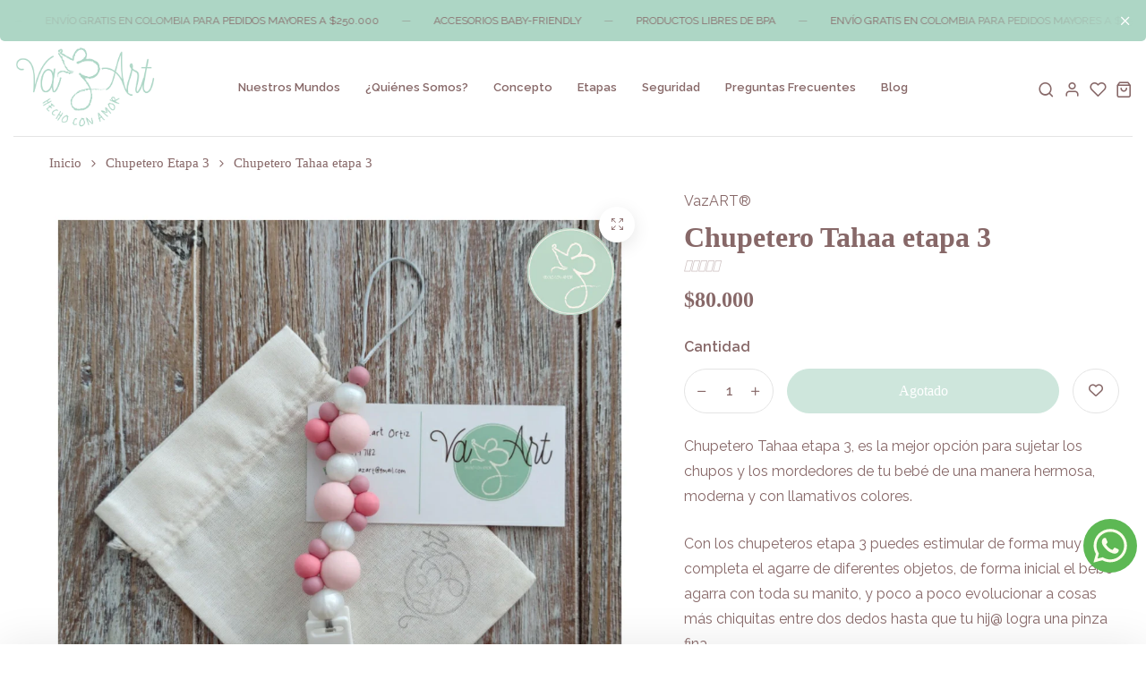

--- FILE ---
content_type: text/html; charset=utf-8
request_url: https://www.vazart.co/products/chupetero-tahaa-etapa-3
body_size: 35535
content:
<!doctype html>
<html class="no-js" lang="es"> 
  <head> 
    <meta charset="utf-8">
    <meta http-equiv="X-UA-Compatible" content="IE=edge">
    <meta name="viewport" content="width=device-width,initial-scale=1">
    <meta name="theme-color" content="">
    <link rel="canonical" href="https://www.vazart.co/products/chupetero-tahaa-etapa-3">
    <link rel="preconnect" href="https://cdn.shopify.com" crossorigin><link rel="icon" type="image/png" href="//www.vazart.co/cdn/shop/files/I_uCONO_VAZART_1_2_2x_586a33b5-0462-4085-b096-8b7daed64674.png?crop=center&height=32&v=1689686936&width=32"><title>Chupetero Tahaa etapa 3
</title><meta name="description" content="Chupetero Tahaa etapa 3, es la mejor opción para sujetar los chupos y los mordedores de tu bebé de una manera hermosa, moderna y con llamativos colores. Con los chupeteros etapa 3 puedes estimular de forma muy completa el agarre de diferentes objetos, de forma inicial el bebé agarra con toda su manito, y poco a poco evolucionar a cosas más chiquitas entre dos dedos hasta que tu hij@ logra una pinza fina.">
<meta property="og:site_name" content="VazART®">
<meta property="og:url" content="https://www.vazart.co/products/chupetero-tahaa-etapa-3">
<meta property="og:title" content="Chupetero Tahaa etapa 3">
<meta property="og:type" content="product">
<meta property="og:description" content="Chupetero Tahaa etapa 3, es la mejor opción para sujetar los chupos y los mordedores de tu bebé de una manera hermosa, moderna y con llamativos colores. Con los chupeteros etapa 3 puedes estimular de forma muy completa el agarre de diferentes objetos, de forma inicial el bebé agarra con toda su manito, y poco a poco evolucionar a cosas más chiquitas entre dos dedos hasta que tu hij@ logra una pinza fina."><meta property="og:image" content="http://www.vazart.co/cdn/shop/products/New_Project_16_3e26c0b0-16c6-40e3-882c-4ff165b94ff3.png?v=1616629856">
  <meta property="og:image:secure_url" content="https://www.vazart.co/cdn/shop/products/New_Project_16_3e26c0b0-16c6-40e3-882c-4ff165b94ff3.png?v=1616629856">
  <meta property="og:image:width" content="1080">
  <meta property="og:image:height" content="1080"><meta property="og:price:amount" content="80,000">
  <meta property="og:price:currency" content="COP"><meta name="twitter:card" content="summary_large_image">
<meta name="twitter:title" content="Chupetero Tahaa etapa 3">
<meta name="twitter:description" content="Chupetero Tahaa etapa 3, es la mejor opción para sujetar los chupos y los mordedores de tu bebé de una manera hermosa, moderna y con llamativos colores. Con los chupeteros etapa 3 puedes estimular de forma muy completa el agarre de diferentes objetos, de forma inicial el bebé agarra con toda su manito, y poco a poco evolucionar a cosas más chiquitas entre dos dedos hasta que tu hij@ logra una pinza fina."><script src="//www.vazart.co/cdn/shop/t/4/assets/global.js?v=92536340854383418611688067886" defer="defer"></script>    
    <script>window.performance && window.performance.mark && window.performance.mark('shopify.content_for_header.start');</script><meta name="google-site-verification" content="JIOLdcpYMmVHmEMWpmDKfXYrd4rpbCYuXJaS8cvrXTw">
<meta name="google-site-verification" content="kUmu-o6lpFsWBJ-QxFL7n_GnLzHaAImZ83GYVqoGFUs">
<meta id="shopify-digital-wallet" name="shopify-digital-wallet" content="/14232453184/digital_wallets/dialog">
<link rel="alternate" type="application/json+oembed" href="https://www.vazart.co/products/chupetero-tahaa-etapa-3.oembed">
<script async="async" src="/checkouts/internal/preloads.js?locale=es-CO"></script>
<script id="shopify-features" type="application/json">{"accessToken":"aa2fb36711a3cbb987a5637a1ed746d6","betas":["rich-media-storefront-analytics"],"domain":"www.vazart.co","predictiveSearch":true,"shopId":14232453184,"locale":"es"}</script>
<script>var Shopify = Shopify || {};
Shopify.shop = "vazart.myshopify.com";
Shopify.locale = "es";
Shopify.currency = {"active":"COP","rate":"1.0"};
Shopify.country = "CO";
Shopify.theme = {"name":"VazART by BKP","id":137069723873,"schema_name":"Hongo","schema_version":"1.1","theme_store_id":null,"role":"main"};
Shopify.theme.handle = "null";
Shopify.theme.style = {"id":null,"handle":null};
Shopify.cdnHost = "www.vazart.co/cdn";
Shopify.routes = Shopify.routes || {};
Shopify.routes.root = "/";</script>
<script type="module">!function(o){(o.Shopify=o.Shopify||{}).modules=!0}(window);</script>
<script>!function(o){function n(){var o=[];function n(){o.push(Array.prototype.slice.apply(arguments))}return n.q=o,n}var t=o.Shopify=o.Shopify||{};t.loadFeatures=n(),t.autoloadFeatures=n()}(window);</script>
<script id="shop-js-analytics" type="application/json">{"pageType":"product"}</script>
<script defer="defer" async type="module" src="//www.vazart.co/cdn/shopifycloud/shop-js/modules/v2/client.init-shop-cart-sync_CvZOh8Af.es.esm.js"></script>
<script defer="defer" async type="module" src="//www.vazart.co/cdn/shopifycloud/shop-js/modules/v2/chunk.common_3Rxs6Qxh.esm.js"></script>
<script type="module">
  await import("//www.vazart.co/cdn/shopifycloud/shop-js/modules/v2/client.init-shop-cart-sync_CvZOh8Af.es.esm.js");
await import("//www.vazart.co/cdn/shopifycloud/shop-js/modules/v2/chunk.common_3Rxs6Qxh.esm.js");

  window.Shopify.SignInWithShop?.initShopCartSync?.({"fedCMEnabled":true,"windoidEnabled":true});

</script>
<script>(function() {
  var isLoaded = false;
  function asyncLoad() {
    if (isLoaded) return;
    isLoaded = true;
    var urls = ["https:\/\/chimpstatic.com\/mcjs-connected\/js\/users\/13a8ef0993a028fc0a90faf31\/5618b0c2bfb32f0cbdac6b404.js?shop=vazart.myshopify.com","\/\/cdn.shopify.com\/proxy\/38b5bf85a5f6836d0e91a4f8a99ef8154280233365594e0aece7aeaf9b90a60d\/api.goaffpro.com\/loader.js?shop=vazart.myshopify.com\u0026sp-cache-control=cHVibGljLCBtYXgtYWdlPTkwMA"];
    for (var i = 0; i < urls.length; i++) {
      var s = document.createElement('script');
      s.type = 'text/javascript';
      s.async = true;
      s.src = urls[i];
      var x = document.getElementsByTagName('script')[0];
      x.parentNode.insertBefore(s, x);
    }
  };
  if(window.attachEvent) {
    window.attachEvent('onload', asyncLoad);
  } else {
    window.addEventListener('load', asyncLoad, false);
  }
})();</script>
<script id="__st">var __st={"a":14232453184,"offset":-18000,"reqid":"6abd5598-3040-4384-8265-f7dd030b24af-1768843781","pageurl":"www.vazart.co\/products\/chupetero-tahaa-etapa-3","u":"add8594fb9df","p":"product","rtyp":"product","rid":6611340886170};</script>
<script>window.ShopifyPaypalV4VisibilityTracking = true;</script>
<script id="captcha-bootstrap">!function(){'use strict';const t='contact',e='account',n='new_comment',o=[[t,t],['blogs',n],['comments',n],[t,'customer']],c=[[e,'customer_login'],[e,'guest_login'],[e,'recover_customer_password'],[e,'create_customer']],r=t=>t.map((([t,e])=>`form[action*='/${t}']:not([data-nocaptcha='true']) input[name='form_type'][value='${e}']`)).join(','),a=t=>()=>t?[...document.querySelectorAll(t)].map((t=>t.form)):[];function s(){const t=[...o],e=r(t);return a(e)}const i='password',u='form_key',d=['recaptcha-v3-token','g-recaptcha-response','h-captcha-response',i],f=()=>{try{return window.sessionStorage}catch{return}},m='__shopify_v',_=t=>t.elements[u];function p(t,e,n=!1){try{const o=window.sessionStorage,c=JSON.parse(o.getItem(e)),{data:r}=function(t){const{data:e,action:n}=t;return t[m]||n?{data:e,action:n}:{data:t,action:n}}(c);for(const[e,n]of Object.entries(r))t.elements[e]&&(t.elements[e].value=n);n&&o.removeItem(e)}catch(o){console.error('form repopulation failed',{error:o})}}const l='form_type',E='cptcha';function T(t){t.dataset[E]=!0}const w=window,h=w.document,L='Shopify',v='ce_forms',y='captcha';let A=!1;((t,e)=>{const n=(g='f06e6c50-85a8-45c8-87d0-21a2b65856fe',I='https://cdn.shopify.com/shopifycloud/storefront-forms-hcaptcha/ce_storefront_forms_captcha_hcaptcha.v1.5.2.iife.js',D={infoText:'Protegido por hCaptcha',privacyText:'Privacidad',termsText:'Términos'},(t,e,n)=>{const o=w[L][v],c=o.bindForm;if(c)return c(t,g,e,D).then(n);var r;o.q.push([[t,g,e,D],n]),r=I,A||(h.body.append(Object.assign(h.createElement('script'),{id:'captcha-provider',async:!0,src:r})),A=!0)});var g,I,D;w[L]=w[L]||{},w[L][v]=w[L][v]||{},w[L][v].q=[],w[L][y]=w[L][y]||{},w[L][y].protect=function(t,e){n(t,void 0,e),T(t)},Object.freeze(w[L][y]),function(t,e,n,w,h,L){const[v,y,A,g]=function(t,e,n){const i=e?o:[],u=t?c:[],d=[...i,...u],f=r(d),m=r(i),_=r(d.filter((([t,e])=>n.includes(e))));return[a(f),a(m),a(_),s()]}(w,h,L),I=t=>{const e=t.target;return e instanceof HTMLFormElement?e:e&&e.form},D=t=>v().includes(t);t.addEventListener('submit',(t=>{const e=I(t);if(!e)return;const n=D(e)&&!e.dataset.hcaptchaBound&&!e.dataset.recaptchaBound,o=_(e),c=g().includes(e)&&(!o||!o.value);(n||c)&&t.preventDefault(),c&&!n&&(function(t){try{if(!f())return;!function(t){const e=f();if(!e)return;const n=_(t);if(!n)return;const o=n.value;o&&e.removeItem(o)}(t);const e=Array.from(Array(32),(()=>Math.random().toString(36)[2])).join('');!function(t,e){_(t)||t.append(Object.assign(document.createElement('input'),{type:'hidden',name:u})),t.elements[u].value=e}(t,e),function(t,e){const n=f();if(!n)return;const o=[...t.querySelectorAll(`input[type='${i}']`)].map((({name:t})=>t)),c=[...d,...o],r={};for(const[a,s]of new FormData(t).entries())c.includes(a)||(r[a]=s);n.setItem(e,JSON.stringify({[m]:1,action:t.action,data:r}))}(t,e)}catch(e){console.error('failed to persist form',e)}}(e),e.submit())}));const S=(t,e)=>{t&&!t.dataset[E]&&(n(t,e.some((e=>e===t))),T(t))};for(const o of['focusin','change'])t.addEventListener(o,(t=>{const e=I(t);D(e)&&S(e,y())}));const B=e.get('form_key'),M=e.get(l),P=B&&M;t.addEventListener('DOMContentLoaded',(()=>{const t=y();if(P)for(const e of t)e.elements[l].value===M&&p(e,B);[...new Set([...A(),...v().filter((t=>'true'===t.dataset.shopifyCaptcha))])].forEach((e=>S(e,t)))}))}(h,new URLSearchParams(w.location.search),n,t,e,['guest_login'])})(!0,!0)}();</script>
<script integrity="sha256-4kQ18oKyAcykRKYeNunJcIwy7WH5gtpwJnB7kiuLZ1E=" data-source-attribution="shopify.loadfeatures" defer="defer" src="//www.vazart.co/cdn/shopifycloud/storefront/assets/storefront/load_feature-a0a9edcb.js" crossorigin="anonymous"></script>
<script data-source-attribution="shopify.dynamic_checkout.dynamic.init">var Shopify=Shopify||{};Shopify.PaymentButton=Shopify.PaymentButton||{isStorefrontPortableWallets:!0,init:function(){window.Shopify.PaymentButton.init=function(){};var t=document.createElement("script");t.src="https://www.vazart.co/cdn/shopifycloud/portable-wallets/latest/portable-wallets.es.js",t.type="module",document.head.appendChild(t)}};
</script>
<script data-source-attribution="shopify.dynamic_checkout.buyer_consent">
  function portableWalletsHideBuyerConsent(e){var t=document.getElementById("shopify-buyer-consent"),n=document.getElementById("shopify-subscription-policy-button");t&&n&&(t.classList.add("hidden"),t.setAttribute("aria-hidden","true"),n.removeEventListener("click",e))}function portableWalletsShowBuyerConsent(e){var t=document.getElementById("shopify-buyer-consent"),n=document.getElementById("shopify-subscription-policy-button");t&&n&&(t.classList.remove("hidden"),t.removeAttribute("aria-hidden"),n.addEventListener("click",e))}window.Shopify?.PaymentButton&&(window.Shopify.PaymentButton.hideBuyerConsent=portableWalletsHideBuyerConsent,window.Shopify.PaymentButton.showBuyerConsent=portableWalletsShowBuyerConsent);
</script>
<script>
  function portableWalletsCleanup(e){e&&e.src&&console.error("Failed to load portable wallets script "+e.src);var t=document.querySelectorAll("shopify-accelerated-checkout .shopify-payment-button__skeleton, shopify-accelerated-checkout-cart .wallet-cart-button__skeleton"),e=document.getElementById("shopify-buyer-consent");for(let e=0;e<t.length;e++)t[e].remove();e&&e.remove()}function portableWalletsNotLoadedAsModule(e){e instanceof ErrorEvent&&"string"==typeof e.message&&e.message.includes("import.meta")&&"string"==typeof e.filename&&e.filename.includes("portable-wallets")&&(window.removeEventListener("error",portableWalletsNotLoadedAsModule),window.Shopify.PaymentButton.failedToLoad=e,"loading"===document.readyState?document.addEventListener("DOMContentLoaded",window.Shopify.PaymentButton.init):window.Shopify.PaymentButton.init())}window.addEventListener("error",portableWalletsNotLoadedAsModule);
</script>

<script type="module" src="https://www.vazart.co/cdn/shopifycloud/portable-wallets/latest/portable-wallets.es.js" onError="portableWalletsCleanup(this)" crossorigin="anonymous"></script>
<script nomodule>
  document.addEventListener("DOMContentLoaded", portableWalletsCleanup);
</script>

<script id='scb4127' type='text/javascript' async='' src='https://www.vazart.co/cdn/shopifycloud/privacy-banner/storefront-banner.js'></script><link id="shopify-accelerated-checkout-styles" rel="stylesheet" media="screen" href="https://www.vazart.co/cdn/shopifycloud/portable-wallets/latest/accelerated-checkout-backwards-compat.css" crossorigin="anonymous">
<style id="shopify-accelerated-checkout-cart">
        #shopify-buyer-consent {
  margin-top: 1em;
  display: inline-block;
  width: 100%;
}

#shopify-buyer-consent.hidden {
  display: none;
}

#shopify-subscription-policy-button {
  background: none;
  border: none;
  padding: 0;
  text-decoration: underline;
  font-size: inherit;
  cursor: pointer;
}

#shopify-subscription-policy-button::before {
  box-shadow: none;
}

      </style>

<script>window.performance && window.performance.mark && window.performance.mark('shopify.content_for_header.end');</script>
<link rel="preconnect" href="https://fonts.shopifycdn.com" crossorigin><link href="https://fonts.googleapis.com/css?family=Source Serif Variable:100,200,300,400,500,600,700,800,900&display=swap" rel="stylesheet">
    <link href="//www.vazart.co/cdn/shop/t/4/assets/critical.min.css?v=65804943796829140831688067885" rel="stylesheet" type="text/css" media="all" />
<link href="//www.vazart.co/cdn/shop/t/4/assets/font-icons.min.css?v=10722614214025751961688067886" rel="stylesheet" type="text/css" media="all" />
    <link href="//www.vazart.co/cdn/shop/t/4/assets/theme-vendor.min.css?v=183482084735791487731688067887" rel="stylesheet" type="text/css" media="all" />
<style>/* Body font face	*/
		@font-face {
  font-family: Raleway;
  font-weight: 100;
  font-style: normal;
  font-display: swap;
  src: url("//www.vazart.co/cdn/fonts/raleway/raleway_n1.e5d980f641f072b71e801d4ed82074f4e1965216.woff2") format("woff2"),
       url("//www.vazart.co/cdn/fonts/raleway/raleway_n1.23f758de30d1665f040919c8e41031f943997a1e.woff") format("woff");
}

	  @font-face {
  font-family: Raleway;
  font-weight: 200;
  font-style: normal;
  font-display: swap;
  src: url("//www.vazart.co/cdn/fonts/raleway/raleway_n2.bfcb497fa2c55518d63fe3ceb1f62a774ba4142a.woff2") format("woff2"),
       url("//www.vazart.co/cdn/fonts/raleway/raleway_n2.057b156029fe7a18f88ee40ba9efbcf320b7afa9.woff") format("woff");
}

	  @font-face {
  font-family: Raleway;
  font-weight: 300;
  font-style: normal;
  font-display: swap;
  src: url("//www.vazart.co/cdn/fonts/raleway/raleway_n3.8b41f9f76b3ea43a64923d0e171aec8d8d64ca51.woff2") format("woff2"),
       url("//www.vazart.co/cdn/fonts/raleway/raleway_n3.0f52cef63575e7aefb853e37056ce58cecface1a.woff") format("woff");
}

	  @font-face {
  font-family: Raleway;
  font-weight: 400;
  font-style: normal;
  font-display: swap;
  src: url("//www.vazart.co/cdn/fonts/raleway/raleway_n4.2c76ddd103ff0f30b1230f13e160330ff8b2c68a.woff2") format("woff2"),
       url("//www.vazart.co/cdn/fonts/raleway/raleway_n4.c057757dddc39994ad5d9c9f58e7c2c2a72359a9.woff") format("woff");
}

	  @font-face {
  font-family: Raleway;
  font-weight: 500;
  font-style: normal;
  font-display: swap;
  src: url("//www.vazart.co/cdn/fonts/raleway/raleway_n5.0f898fcb9d16ae9a622ce7e706bb26c4a01b5028.woff2") format("woff2"),
       url("//www.vazart.co/cdn/fonts/raleway/raleway_n5.c754eb57a4de1b66b11f20a04a7e3f1462e000f4.woff") format("woff");
}

	  @font-face {
  font-family: Raleway;
  font-weight: 600;
  font-style: normal;
  font-display: swap;
  src: url("//www.vazart.co/cdn/fonts/raleway/raleway_n6.87db7132fdf2b1a000ff834d3753ad5731e10d88.woff2") format("woff2"),
       url("//www.vazart.co/cdn/fonts/raleway/raleway_n6.ad26493e9aeb22e08a6282f7bed6ea8ab7c3927f.woff") format("woff");
}

	  @font-face {
  font-family: Raleway;
  font-weight: 700;
  font-style: normal;
  font-display: swap;
  src: url("//www.vazart.co/cdn/fonts/raleway/raleway_n7.740cf9e1e4566800071db82eeca3cca45f43ba63.woff2") format("woff2"),
       url("//www.vazart.co/cdn/fonts/raleway/raleway_n7.84943791ecde186400af8db54cf3b5b5e5049a8f.woff") format("woff");
}

	  @font-face {
  font-family: Raleway;
  font-weight: 800;
  font-style: normal;
  font-display: swap;
  src: url("//www.vazart.co/cdn/fonts/raleway/raleway_n8.414bf47683473018f38952f5206e7f36e4c969e2.woff2") format("woff2"),
       url("//www.vazart.co/cdn/fonts/raleway/raleway_n8.06917f4c455b3824730c8e78c66eed2c2ff65f04.woff") format("woff");
}

	  @font-face {
  font-family: Raleway;
  font-weight: 900;
  font-style: normal;
  font-display: swap;
  src: url("//www.vazart.co/cdn/fonts/raleway/raleway_n9.259346ec38ffc48d01e8e17ed4cc049b1f170535.woff2") format("woff2"),
       url("//www.vazart.co/cdn/fonts/raleway/raleway_n9.99d512687b4137f65e71bdf1ce52a546b399ea1a.woff") format("woff");
}

:root {
		/* Font size */
		--font_size: 16px;
		--font_size_minus1: 15px;
		--font_size_minus2: 14px;
		--font_size_minus3: 13px;
		--font_size_minus4: 12px;
		--font_size_minus5: 11px;--font_size_plus1: 17px;--font_size_plus2: 18px;--font_size_plus3: 19px;--font_size_plus4: 20px;--font_size_plus5: 21px;--font_size_plus6: 22px;--font_size_plus7: 23px;--font_size_plus8: 24px;--font_size_plus9: 25px;--font_size_plus10: 26px;--font_size_plus11: 27px;--font_size_plus12: 28px;--font_size_plus13: 29px;--font_size_plus14: 30px;--font_size_plus15: 31px;--font_size_plus16: 32px;--font_size_plus17: 33px;--font_size_plus18: 34px;--font_size_plus19: 35px;--font_size_plus20: 36px;--font_size_plus21: 37px;--font_size_plus22: 38px;--font_size_plus23: 39px;--font_size_plus24: 40px;--font_size_plus25: 41px;--font_size_plus26: 42px;--font_size_plus27: 43px;--font_size_plus28: 44px;--font_size_plus29: 45px;--font_size_plus30: 46px;--font_size_plus31: 47px;--font_size_plus32: 48px;--font_size_plus33: 49px;--font_size_plus34: 50px;--font_size_plus35: 51px;--font_size_plus36: 52px;--font_size_plus37: 53px;--font_size_plus38: 54px;--font_size_plus39: 55px;--font_size_plus40: 56px;--font_size_plus41: 57px;--font_size_plus42: 58px;--font_size_plus43: 59px;--font_size_plus44: 60px;--font_size_plus45: 61px;--font_size_plus46: 62px;--font_size_plus47: 63px;--font_size_plus48: 64px;--font_size_plus49: 65px;--font_size_plus50: 66px;--font_size_plus52: 68px;
    --font_size_plus82: 98px;
    --font_size_plus72: 88px;

  	/* Body */
		--body-font: Raleway, sans-serif ;
		--alt-font: Source Serif Variable ;
		--body-line-height: 28px;
		--body-font-weight: 400;

		/* Container */
		--container: 1200px;
		--container-fluid: 1480px;
		--container-fluid-offset:  15px; 

		/* Box layout */
		--box-layout-width: 1780px;

		/* Color */
		--base-color: #876868;
		--body-text-color: #876868;--body-bg-color:  #ffffff;--dark-color: #876868;
		--white-color: #ffffff;
		--extra-medium-gray: #e4e4e4;
		--very-light-gray: #f7f7f7;
		--red: #da3f3f;
		--green: #16b36e;

		/* Product badge label color */
		--sale-label-color: #ffffff;
		--sale-label-bg-color: #d54d4d;
		--new-label-color: #000000;
		--new-label-bg-color: #b0d9c7;
		--sold-out-label-color: #ffffff;
		--sold-out-label-bg-color: #da3f3f;

		/* Heading font size */
		--h1-font-size: 70px;
    --h2-font-size: 55px;
    --h3-font-size: 45px;
    --h4-font-size: 38px;
    --h5-font-size: 32px;
    --h6-font-size: 28px;

    /* Heading line height */
    --h1-line-height: 70px;
    --h2-line-height: 55px;
    --h3-line-height: 45px;
    --h4-line-height: 38px;
    --h5-line-height: 32px;
    --h6-line-height: 28px;

    /* Heading font weight */
    --heading-font-weight: 700;

		/* Section font size, line-height and color */
		--heading-color: #876868;
		--sub-heading-color: #876868;
		--section-heading-size: 45px;
		--section-heading-line-height: 45px;
		--section-sub-heading-size: 14px;
		--section-sub-heading-line-height: 24px;
		--section-sub-heading-ls: 0px;

		/* Custom button */
		--custom-btn-text-color: #ffffff;
		--custom-btn-text-hover-color: #876868;
		--custom-btn-bg-color: #add6c5;
		--custom-btn-bg-hover-color: #ffffff;
		--custom-btn-border-color: #add6c5;
		--custom-btn-border-hover-color: #ffffff;

		/* Font weight */
		--font-weight-100: 100;
		--font-weight-200: 200;
		--font-weight-300: 300;
		--font-weight-400: 400;
		--font-weight-500: 500;
		--font-weight-600: 600;
		--font-weight-700: 700;
		--font-weight-800: 800;
		--font-weight-900: 900;

		/* bootstrap css */
		scroll-behavior: unset;
	}
</style><link href="//www.vazart.co/cdn/shop/t/4/assets/base.min.css?v=118759771954222398341743266694" rel="stylesheet" type="text/css" media="all" />
    <link href="//www.vazart.co/cdn/shop/t/4/assets/responsive.min.css?v=41967589390570571141690847733" rel="stylesheet" type="text/css" media="all" />
    <script>document.documentElement.className = document.documentElement.className.replace('no-js', 'js');    
    </script>
  <!-- BEGIN app block: shopify://apps/mercado-pago-antifraud-plus/blocks/embed-block/b19ea721-f94a-4308-bee5-0057c043bac5 -->
<!-- BEGIN app snippet: send-melidata-report --><script>
  const MLD_IS_DEV = false;
  const CART_TOKEN_KEY = 'cartToken';
  const USER_SESSION_ID_KEY = 'pf_user_session_id';
  const EVENT_TYPE = 'event';
  const MLD_PLATFORM_NAME = 'shopify';
  const PLATFORM_VERSION = '1.0.0';
  const MLD_PLUGIN_VERSION = '0.1.0';
  const NAVIGATION_DATA_PATH = 'pf/navigation_data';
  const MELIDATA_TRACKS_URL = 'https://api.mercadopago.com/v1/plugins/melidata/tracks';
  const BUSINESS_NAME = 'mercadopago';
  const MLD_MELI_SESSION_ID_KEY = 'meli_session_id';
  const EVENT_NAME = 'navigation_data'

  const SEND_MELIDATA_REPORT_NAME = MLD_IS_DEV ? 'send_melidata_report_test' : 'send_melidata_report';
  const SUCCESS_SENDING_MELIDATA_REPORT_VALUE = 'SUCCESS_SENDING_MELIDATA_REPORT';
  const FAILED_SENDING_MELIDATA_REPORT_VALUE = 'FAILED_SENDING_MELIDATA_REPORT';

  const userAgent = navigator.userAgent;
  const startTime = Date.now();
  const deviceId = sessionStorage.getItem(MLD_MELI_SESSION_ID_KEY) ?? '';
  const cartToken = localStorage.getItem(CART_TOKEN_KEY) ?? '';
  const userSessionId = generateUserSessionId();
  const shopId = __st?.a ?? '';
  const shopUrl = Shopify?.shop ?? '';
  const country = Shopify?.country ?? '';

  const siteIdMap = {
    BR: 'MLB',
    MX: 'MLM',
    CO: 'MCO',
    CL: 'MLC',
    UY: 'MLU',
    PE: 'MPE',
    AR: 'MLA',
  };

  function getSiteId() {
    return siteIdMap[country] ?? 'MLB';
  }

  function detectBrowser() {
    switch (true) {
      case /Edg/.test(userAgent):
        return 'Microsoft Edge';
      case /Chrome/.test(userAgent) && !/Edg/.test(userAgent):
        return 'Chrome';
      case /Firefox/.test(userAgent):
        return 'Firefox';
      case /Safari/.test(userAgent) && !/Chrome/.test(userAgent):
        return 'Safari';
      case /Opera/.test(userAgent) || /OPR/.test(userAgent):
        return 'Opera';
      case /Trident/.test(userAgent) || /MSIE/.test(userAgent):
        return 'Internet Explorer';
      case /Edge/.test(userAgent):
        return 'Microsoft Edge (Legacy)';
      default:
        return 'Unknown';
    }
  }

  function detectDevice() {
    switch (true) {
      case /android/i.test(userAgent):
        return '/mobile/android';
      case /iPad|iPhone|iPod/.test(userAgent):
        return '/mobile/ios';
      case /mobile/i.test(userAgent):
        return '/mobile';
      default:
        return '/web/desktop';
    }
  }

  function getPageTimeCount() {
    const endTime = Date.now();
    const timeSpent = endTime - startTime;
    return timeSpent;
  }

  function buildURLPath(fullUrl) {
    try {
      const url = new URL(fullUrl);
      return url.pathname;
    } catch (error) {
      return '';
    }
  }

  function generateUUID() {
    return 'pf-' + Date.now() + '-' + Math.random().toString(36).substring(2, 9);
  }

  function generateUserSessionId() {
    const uuid = generateUUID();
    const userSessionId = sessionStorage.getItem(USER_SESSION_ID_KEY);
    if (!userSessionId) {
      sessionStorage.setItem(USER_SESSION_ID_KEY, uuid);
      return uuid;
    }
    return userSessionId;
  }

  function sendMelidataReport() {
    try {
      const payload = {
        platform: {
          name: MLD_PLATFORM_NAME,
          version: PLATFORM_VERSION,
          uri: '/',
          location: '/',
        },
        plugin: {
          version: MLD_PLUGIN_VERSION,
        },
        user: {
          uid: userSessionId,
        },
        application: {
          business: BUSINESS_NAME,
          site_id: getSiteId(),
          version: PLATFORM_VERSION,
        },
        device: {
          platform: detectDevice(),
        },
        events: [
          {
            path: NAVIGATION_DATA_PATH,
            id: userSessionId,
            type: EVENT_TYPE,
            user_local_timestamp: new Date().toISOString(),
            metadata_type: EVENT_TYPE,
            metadata: {
              event: {
                element: 'window',
                action: 'load',
                target: 'body',
                label: EVENT_NAME,
              },
              configs: [
                {
                  config_name: 'page_time',
                  new_value: getPageTimeCount().toString(),
                },
                {
                  config_name: 'shop',
                  new_value: shopUrl,
                },
                {
                  config_name: 'shop_id',
                  new_value: String(shopId),
                },
                {
                  config_name: 'pf_user_session_id',
                  new_value: userSessionId,
                },
                {
                  config_name: 'current_page',
                  new_value: location.pathname,
                },
                {
                  config_name: 'last_page',
                  new_value: buildURLPath(document.referrer),
                },
                {
                  config_name: 'is_device_generated',
                  new_value: String(!!deviceId),
                },
                {
                  config_name: 'browser',
                  new_value: detectBrowser(),
                },
                {
                  config_name: 'cart_token',
                  new_value: cartToken.slice(1, -1),
                },
              ],
            },
          },
        ],
      };

      const success = navigator.sendBeacon(MELIDATA_TRACKS_URL, JSON.stringify(payload));
      if (success) {
        registerDatadogEvent(SEND_MELIDATA_REPORT_NAME, SUCCESS_SENDING_MELIDATA_REPORT_VALUE, `[${EVENT_NAME}]`, shopUrl);
      } else {
        registerDatadogEvent(SEND_MELIDATA_REPORT_NAME, FAILED_SENDING_MELIDATA_REPORT_VALUE, `[${EVENT_NAME}]`, shopUrl);
      }
    } catch (error) {
      registerDatadogEvent(SEND_MELIDATA_REPORT_NAME, FAILED_SENDING_MELIDATA_REPORT_VALUE, `[${EVENT_NAME}]: ${error}`, shopUrl);
    }
  }
  window.addEventListener('beforeunload', sendMelidataReport);
</script><!-- END app snippet -->
<!-- END app block --><!-- BEGIN app block: shopify://apps/mlv-auto-currency-switcher/blocks/mlveda-currencies-head/92ab730f-097e-4571-b27c-3f449e098ca3 --><link rel="stylesheet" href="https://cdnjs.cloudflare.com/ajax/libs/font-awesome/4.7.0/css/font-awesome.min.css">

<script> console.log("currencies_style metafield has values"); </script>
<style type="text/css">
{"fileContent"=>"\r\n\n", "fileName"=>"mlveda_currencies_style"}



</style>

<script type="text/javascript">

window.shopify_supported_currencies = "COP ";

window.mlvShopMainCurrency = 'COP';
window.mlvShopName = 'VazART®';
window.mlvShopCurrency = 'COP';
window.mlvMoneyWithCurrencyFormat = "${{ amount_no_decimals }}";
window.mlvMoneyFormat = "${{ amount_no_decimals }}";
window.mlvCartCurrencyISOCode = 'COP';

var mlvForm = '<form method="post" action="/cart/update" id="currency_form" accept-charset="UTF-8" class="currency-selector small--hide" enctype="multipart/form-data"><input type="hidden" name="form_type" value="currency" /><input type="hidden" name="utf8" value="✓" /><input type="hidden" name="return_to" value="/products/chupetero-tahaa-etapa-3" /><input type="hidden" name="currency" value="CurrencyDrop"></form>';

document.addEventListener("DOMContentLoaded", function(event) { 
  document.body.insertAdjacentHTML( 'beforeend', mlvForm );
});
</script>


<script> console.log("currencies_switcher has value "); </script>
<script type="text/javascript">








</script>



<!-- END app block --><!-- BEGIN app block: shopify://apps/ta-labels-badges/blocks/bss-pl-config-data/91bfe765-b604-49a1-805e-3599fa600b24 --><script
    id='bss-pl-config-data'
>
	let TAE_StoreId = "829";
	if (typeof BSS_PL == 'undefined' || TAE_StoreId !== "") {
  		var BSS_PL = {};
		BSS_PL.storeId = 829;
		BSS_PL.currentPlan = "free";
		BSS_PL.apiServerProduction = "https://product-labels-pro.bsscommerce.com";
		BSS_PL.publicAccessToken = "bc8488944b9369edbaa2aa7250560987";
		BSS_PL.customerTags = "null";
		BSS_PL.customerId = "null";
		BSS_PL.storeIdCustomOld = 10678;
		BSS_PL.storeIdOldWIthPriority = 12200;
		BSS_PL.storeIdOptimizeAppendLabel = 59637
		BSS_PL.optimizeCodeIds = null; 
		BSS_PL.extendedFeatureIds = null;
		BSS_PL.integration = {"laiReview":{"status":0,"config":[]}};
		BSS_PL.settingsData  = {};
		BSS_PL.configProductMetafields = [];
		BSS_PL.configVariantMetafields = [];
		
		BSS_PL.configData = [].concat();

		
		BSS_PL.configDataBanner = [].concat();

		
		BSS_PL.configDataPopup = [].concat();

		
		BSS_PL.configDataLabelGroup = [].concat();
		
		
		BSS_PL.collectionID = ``;
		BSS_PL.collectionHandle = ``;
		BSS_PL.collectionTitle = ``;

		
		BSS_PL.conditionConfigData = [].concat();
	}
</script>




<style>
    
    

</style>

<script>
    function bssLoadScripts(src, callback, isDefer = false) {
        const scriptTag = document.createElement('script');
        document.head.appendChild(scriptTag);
        scriptTag.src = src;
        if (isDefer) {
            scriptTag.defer = true;
        } else {
            scriptTag.async = true;
        }
        if (callback) {
            scriptTag.addEventListener('load', function () {
                callback();
            });
        }
    }
    const scriptUrls = [
        "https://cdn.shopify.com/extensions/019bd440-4ad9-768f-8cbd-b429a1f08a03/product-label-558/assets/bss-pl-init-helper.js",
        "https://cdn.shopify.com/extensions/019bd440-4ad9-768f-8cbd-b429a1f08a03/product-label-558/assets/bss-pl-init-config-run-scripts.js",
    ];
    Promise.all(scriptUrls.map((script) => new Promise((resolve) => bssLoadScripts(script, resolve)))).then((res) => {
        console.log('BSS scripts loaded');
        window.bssScriptsLoaded = true;
    });

	function bssInitScripts() {
		if (BSS_PL.configData.length) {
			const enabledFeature = [
				{ type: 1, script: "https://cdn.shopify.com/extensions/019bd440-4ad9-768f-8cbd-b429a1f08a03/product-label-558/assets/bss-pl-init-for-label.js" },
				{ type: 2, badge: [0, 7, 8], script: "https://cdn.shopify.com/extensions/019bd440-4ad9-768f-8cbd-b429a1f08a03/product-label-558/assets/bss-pl-init-for-badge-product-name.js" },
				{ type: 2, badge: [1, 11], script: "https://cdn.shopify.com/extensions/019bd440-4ad9-768f-8cbd-b429a1f08a03/product-label-558/assets/bss-pl-init-for-badge-product-image.js" },
				{ type: 2, badge: 2, script: "https://cdn.shopify.com/extensions/019bd440-4ad9-768f-8cbd-b429a1f08a03/product-label-558/assets/bss-pl-init-for-badge-custom-selector.js" },
				{ type: 2, badge: [3, 9, 10], script: "https://cdn.shopify.com/extensions/019bd440-4ad9-768f-8cbd-b429a1f08a03/product-label-558/assets/bss-pl-init-for-badge-price.js" },
				{ type: 2, badge: 4, script: "https://cdn.shopify.com/extensions/019bd440-4ad9-768f-8cbd-b429a1f08a03/product-label-558/assets/bss-pl-init-for-badge-add-to-cart-btn.js" },
				{ type: 2, badge: 5, script: "https://cdn.shopify.com/extensions/019bd440-4ad9-768f-8cbd-b429a1f08a03/product-label-558/assets/bss-pl-init-for-badge-quantity-box.js" },
				{ type: 2, badge: 6, script: "https://cdn.shopify.com/extensions/019bd440-4ad9-768f-8cbd-b429a1f08a03/product-label-558/assets/bss-pl-init-for-badge-buy-it-now-btn.js" }
			]
				.filter(({ type, badge }) => BSS_PL.configData.some(item => item.label_type === type && (badge === undefined || (Array.isArray(badge) ? badge.includes(item.badge_type) : item.badge_type === badge))) || (type === 1 && BSS_PL.configDataLabelGroup && BSS_PL.configDataLabelGroup.length))
				.map(({ script }) => script);
				
            enabledFeature.forEach((src) => bssLoadScripts(src));

            if (enabledFeature.length) {
                const src = "https://cdn.shopify.com/extensions/019bd440-4ad9-768f-8cbd-b429a1f08a03/product-label-558/assets/bss-product-label-js.js";
                bssLoadScripts(src);
            }
        }

        if (BSS_PL.configDataBanner && BSS_PL.configDataBanner.length) {
            const src = "https://cdn.shopify.com/extensions/019bd440-4ad9-768f-8cbd-b429a1f08a03/product-label-558/assets/bss-product-label-banner.js";
            bssLoadScripts(src);
        }

        if (BSS_PL.configDataPopup && BSS_PL.configDataPopup.length) {
            const src = "https://cdn.shopify.com/extensions/019bd440-4ad9-768f-8cbd-b429a1f08a03/product-label-558/assets/bss-product-label-popup.js";
            bssLoadScripts(src);
        }

        if (window.location.search.includes('bss-pl-custom-selector')) {
            const src = "https://cdn.shopify.com/extensions/019bd440-4ad9-768f-8cbd-b429a1f08a03/product-label-558/assets/bss-product-label-custom-position.js";
            bssLoadScripts(src, null, true);
        }
    }
    bssInitScripts();
</script>


<!-- END app block --><script src="https://cdn.shopify.com/extensions/019a9885-5cb8-7f04-b0fb-8a9d5cdad1c0/mercadopago-pf-app-132/assets/generate-meli-session-id.js" type="text/javascript" defer="defer"></script>
<link href="https://cdn.shopify.com/extensions/019bd440-4ad9-768f-8cbd-b429a1f08a03/product-label-558/assets/bss-pl-style.min.css" rel="stylesheet" type="text/css" media="all">
<script src="https://cdn.shopify.com/extensions/19689677-6488-4a31-adf3-fcf4359c5fd9/forms-2295/assets/shopify-forms-loader.js" type="text/javascript" defer="defer"></script>
<link href="https://monorail-edge.shopifysvc.com" rel="dns-prefetch">
<script>(function(){if ("sendBeacon" in navigator && "performance" in window) {try {var session_token_from_headers = performance.getEntriesByType('navigation')[0].serverTiming.find(x => x.name == '_s').description;} catch {var session_token_from_headers = undefined;}var session_cookie_matches = document.cookie.match(/_shopify_s=([^;]*)/);var session_token_from_cookie = session_cookie_matches && session_cookie_matches.length === 2 ? session_cookie_matches[1] : "";var session_token = session_token_from_headers || session_token_from_cookie || "";function handle_abandonment_event(e) {var entries = performance.getEntries().filter(function(entry) {return /monorail-edge.shopifysvc.com/.test(entry.name);});if (!window.abandonment_tracked && entries.length === 0) {window.abandonment_tracked = true;var currentMs = Date.now();var navigation_start = performance.timing.navigationStart;var payload = {shop_id: 14232453184,url: window.location.href,navigation_start,duration: currentMs - navigation_start,session_token,page_type: "product"};window.navigator.sendBeacon("https://monorail-edge.shopifysvc.com/v1/produce", JSON.stringify({schema_id: "online_store_buyer_site_abandonment/1.1",payload: payload,metadata: {event_created_at_ms: currentMs,event_sent_at_ms: currentMs}}));}}window.addEventListener('pagehide', handle_abandonment_event);}}());</script>
<script id="web-pixels-manager-setup">(function e(e,d,r,n,o){if(void 0===o&&(o={}),!Boolean(null===(a=null===(i=window.Shopify)||void 0===i?void 0:i.analytics)||void 0===a?void 0:a.replayQueue)){var i,a;window.Shopify=window.Shopify||{};var t=window.Shopify;t.analytics=t.analytics||{};var s=t.analytics;s.replayQueue=[],s.publish=function(e,d,r){return s.replayQueue.push([e,d,r]),!0};try{self.performance.mark("wpm:start")}catch(e){}var l=function(){var e={modern:/Edge?\/(1{2}[4-9]|1[2-9]\d|[2-9]\d{2}|\d{4,})\.\d+(\.\d+|)|Firefox\/(1{2}[4-9]|1[2-9]\d|[2-9]\d{2}|\d{4,})\.\d+(\.\d+|)|Chrom(ium|e)\/(9{2}|\d{3,})\.\d+(\.\d+|)|(Maci|X1{2}).+ Version\/(15\.\d+|(1[6-9]|[2-9]\d|\d{3,})\.\d+)([,.]\d+|)( \(\w+\)|)( Mobile\/\w+|) Safari\/|Chrome.+OPR\/(9{2}|\d{3,})\.\d+\.\d+|(CPU[ +]OS|iPhone[ +]OS|CPU[ +]iPhone|CPU IPhone OS|CPU iPad OS)[ +]+(15[._]\d+|(1[6-9]|[2-9]\d|\d{3,})[._]\d+)([._]\d+|)|Android:?[ /-](13[3-9]|1[4-9]\d|[2-9]\d{2}|\d{4,})(\.\d+|)(\.\d+|)|Android.+Firefox\/(13[5-9]|1[4-9]\d|[2-9]\d{2}|\d{4,})\.\d+(\.\d+|)|Android.+Chrom(ium|e)\/(13[3-9]|1[4-9]\d|[2-9]\d{2}|\d{4,})\.\d+(\.\d+|)|SamsungBrowser\/([2-9]\d|\d{3,})\.\d+/,legacy:/Edge?\/(1[6-9]|[2-9]\d|\d{3,})\.\d+(\.\d+|)|Firefox\/(5[4-9]|[6-9]\d|\d{3,})\.\d+(\.\d+|)|Chrom(ium|e)\/(5[1-9]|[6-9]\d|\d{3,})\.\d+(\.\d+|)([\d.]+$|.*Safari\/(?![\d.]+ Edge\/[\d.]+$))|(Maci|X1{2}).+ Version\/(10\.\d+|(1[1-9]|[2-9]\d|\d{3,})\.\d+)([,.]\d+|)( \(\w+\)|)( Mobile\/\w+|) Safari\/|Chrome.+OPR\/(3[89]|[4-9]\d|\d{3,})\.\d+\.\d+|(CPU[ +]OS|iPhone[ +]OS|CPU[ +]iPhone|CPU IPhone OS|CPU iPad OS)[ +]+(10[._]\d+|(1[1-9]|[2-9]\d|\d{3,})[._]\d+)([._]\d+|)|Android:?[ /-](13[3-9]|1[4-9]\d|[2-9]\d{2}|\d{4,})(\.\d+|)(\.\d+|)|Mobile Safari.+OPR\/([89]\d|\d{3,})\.\d+\.\d+|Android.+Firefox\/(13[5-9]|1[4-9]\d|[2-9]\d{2}|\d{4,})\.\d+(\.\d+|)|Android.+Chrom(ium|e)\/(13[3-9]|1[4-9]\d|[2-9]\d{2}|\d{4,})\.\d+(\.\d+|)|Android.+(UC? ?Browser|UCWEB|U3)[ /]?(15\.([5-9]|\d{2,})|(1[6-9]|[2-9]\d|\d{3,})\.\d+)\.\d+|SamsungBrowser\/(5\.\d+|([6-9]|\d{2,})\.\d+)|Android.+MQ{2}Browser\/(14(\.(9|\d{2,})|)|(1[5-9]|[2-9]\d|\d{3,})(\.\d+|))(\.\d+|)|K[Aa][Ii]OS\/(3\.\d+|([4-9]|\d{2,})\.\d+)(\.\d+|)/},d=e.modern,r=e.legacy,n=navigator.userAgent;return n.match(d)?"modern":n.match(r)?"legacy":"unknown"}(),u="modern"===l?"modern":"legacy",c=(null!=n?n:{modern:"",legacy:""})[u],f=function(e){return[e.baseUrl,"/wpm","/b",e.hashVersion,"modern"===e.buildTarget?"m":"l",".js"].join("")}({baseUrl:d,hashVersion:r,buildTarget:u}),m=function(e){var d=e.version,r=e.bundleTarget,n=e.surface,o=e.pageUrl,i=e.monorailEndpoint;return{emit:function(e){var a=e.status,t=e.errorMsg,s=(new Date).getTime(),l=JSON.stringify({metadata:{event_sent_at_ms:s},events:[{schema_id:"web_pixels_manager_load/3.1",payload:{version:d,bundle_target:r,page_url:o,status:a,surface:n,error_msg:t},metadata:{event_created_at_ms:s}}]});if(!i)return console&&console.warn&&console.warn("[Web Pixels Manager] No Monorail endpoint provided, skipping logging."),!1;try{return self.navigator.sendBeacon.bind(self.navigator)(i,l)}catch(e){}var u=new XMLHttpRequest;try{return u.open("POST",i,!0),u.setRequestHeader("Content-Type","text/plain"),u.send(l),!0}catch(e){return console&&console.warn&&console.warn("[Web Pixels Manager] Got an unhandled error while logging to Monorail."),!1}}}}({version:r,bundleTarget:l,surface:e.surface,pageUrl:self.location.href,monorailEndpoint:e.monorailEndpoint});try{o.browserTarget=l,function(e){var d=e.src,r=e.async,n=void 0===r||r,o=e.onload,i=e.onerror,a=e.sri,t=e.scriptDataAttributes,s=void 0===t?{}:t,l=document.createElement("script"),u=document.querySelector("head"),c=document.querySelector("body");if(l.async=n,l.src=d,a&&(l.integrity=a,l.crossOrigin="anonymous"),s)for(var f in s)if(Object.prototype.hasOwnProperty.call(s,f))try{l.dataset[f]=s[f]}catch(e){}if(o&&l.addEventListener("load",o),i&&l.addEventListener("error",i),u)u.appendChild(l);else{if(!c)throw new Error("Did not find a head or body element to append the script");c.appendChild(l)}}({src:f,async:!0,onload:function(){if(!function(){var e,d;return Boolean(null===(d=null===(e=window.Shopify)||void 0===e?void 0:e.analytics)||void 0===d?void 0:d.initialized)}()){var d=window.webPixelsManager.init(e)||void 0;if(d){var r=window.Shopify.analytics;r.replayQueue.forEach((function(e){var r=e[0],n=e[1],o=e[2];d.publishCustomEvent(r,n,o)})),r.replayQueue=[],r.publish=d.publishCustomEvent,r.visitor=d.visitor,r.initialized=!0}}},onerror:function(){return m.emit({status:"failed",errorMsg:"".concat(f," has failed to load")})},sri:function(e){var d=/^sha384-[A-Za-z0-9+/=]+$/;return"string"==typeof e&&d.test(e)}(c)?c:"",scriptDataAttributes:o}),m.emit({status:"loading"})}catch(e){m.emit({status:"failed",errorMsg:(null==e?void 0:e.message)||"Unknown error"})}}})({shopId: 14232453184,storefrontBaseUrl: "https://www.vazart.co",extensionsBaseUrl: "https://extensions.shopifycdn.com/cdn/shopifycloud/web-pixels-manager",monorailEndpoint: "https://monorail-edge.shopifysvc.com/unstable/produce_batch",surface: "storefront-renderer",enabledBetaFlags: ["2dca8a86"],webPixelsConfigList: [{"id":"1163133153","configuration":"{\"shopUrl\":\"vazart.myshopify.com\"}","eventPayloadVersion":"v1","runtimeContext":"STRICT","scriptVersion":"c581e5437ee132f6ac1ad175a6693233","type":"APP","apiClientId":109149454337,"privacyPurposes":["ANALYTICS","MARKETING","SALE_OF_DATA"],"dataSharingAdjustments":{"protectedCustomerApprovalScopes":["read_customer_personal_data"]}},{"id":"1070268641","configuration":"{\"shop\":\"vazart.myshopify.com\",\"cookie_duration\":\"1296000\"}","eventPayloadVersion":"v1","runtimeContext":"STRICT","scriptVersion":"a2e7513c3708f34b1f617d7ce88f9697","type":"APP","apiClientId":2744533,"privacyPurposes":["ANALYTICS","MARKETING"],"dataSharingAdjustments":{"protectedCustomerApprovalScopes":["read_customer_address","read_customer_email","read_customer_name","read_customer_personal_data","read_customer_phone"]}},{"id":"551813345","configuration":"{\"config\":\"{\\\"pixel_id\\\":\\\"GT-577RSZG\\\",\\\"target_country\\\":\\\"CO\\\",\\\"gtag_events\\\":[{\\\"type\\\":\\\"purchase\\\",\\\"action_label\\\":\\\"MC-WE0LZ7X4PH\\\"},{\\\"type\\\":\\\"page_view\\\",\\\"action_label\\\":\\\"MC-WE0LZ7X4PH\\\"},{\\\"type\\\":\\\"view_item\\\",\\\"action_label\\\":\\\"MC-WE0LZ7X4PH\\\"}],\\\"enable_monitoring_mode\\\":false}\"}","eventPayloadVersion":"v1","runtimeContext":"OPEN","scriptVersion":"b2a88bafab3e21179ed38636efcd8a93","type":"APP","apiClientId":1780363,"privacyPurposes":[],"dataSharingAdjustments":{"protectedCustomerApprovalScopes":["read_customer_address","read_customer_email","read_customer_name","read_customer_personal_data","read_customer_phone"]}},{"id":"218923233","configuration":"{\"pixel_id\":\"2015055228609891\",\"pixel_type\":\"facebook_pixel\",\"metaapp_system_user_token\":\"-\"}","eventPayloadVersion":"v1","runtimeContext":"OPEN","scriptVersion":"ca16bc87fe92b6042fbaa3acc2fbdaa6","type":"APP","apiClientId":2329312,"privacyPurposes":["ANALYTICS","MARKETING","SALE_OF_DATA"],"dataSharingAdjustments":{"protectedCustomerApprovalScopes":["read_customer_address","read_customer_email","read_customer_name","read_customer_personal_data","read_customer_phone"]}},{"id":"59441377","eventPayloadVersion":"v1","runtimeContext":"LAX","scriptVersion":"1","type":"CUSTOM","privacyPurposes":["MARKETING"],"name":"Meta pixel (migrated)"},{"id":"shopify-app-pixel","configuration":"{}","eventPayloadVersion":"v1","runtimeContext":"STRICT","scriptVersion":"0450","apiClientId":"shopify-pixel","type":"APP","privacyPurposes":["ANALYTICS","MARKETING"]},{"id":"shopify-custom-pixel","eventPayloadVersion":"v1","runtimeContext":"LAX","scriptVersion":"0450","apiClientId":"shopify-pixel","type":"CUSTOM","privacyPurposes":["ANALYTICS","MARKETING"]}],isMerchantRequest: false,initData: {"shop":{"name":"VazART®","paymentSettings":{"currencyCode":"COP"},"myshopifyDomain":"vazart.myshopify.com","countryCode":"CO","storefrontUrl":"https:\/\/www.vazart.co"},"customer":null,"cart":null,"checkout":null,"productVariants":[{"price":{"amount":80000.0,"currencyCode":"COP"},"product":{"title":"Chupetero Tahaa etapa 3","vendor":"VazART®","id":"6611340886170","untranslatedTitle":"Chupetero Tahaa etapa 3","url":"\/products\/chupetero-tahaa-etapa-3","type":"chupetero"},"id":"39481322176666","image":{"src":"\/\/www.vazart.co\/cdn\/shop\/products\/New_Project_16_3e26c0b0-16c6-40e3-882c-4ff165b94ff3.png?v=1616629856"},"sku":"Chupetero Tahaa etapa 3","title":"Default Title","untranslatedTitle":"Default Title"}],"purchasingCompany":null},},"https://www.vazart.co/cdn","fcfee988w5aeb613cpc8e4bc33m6693e112",{"modern":"","legacy":""},{"shopId":"14232453184","storefrontBaseUrl":"https:\/\/www.vazart.co","extensionBaseUrl":"https:\/\/extensions.shopifycdn.com\/cdn\/shopifycloud\/web-pixels-manager","surface":"storefront-renderer","enabledBetaFlags":"[\"2dca8a86\"]","isMerchantRequest":"false","hashVersion":"fcfee988w5aeb613cpc8e4bc33m6693e112","publish":"custom","events":"[[\"page_viewed\",{}],[\"product_viewed\",{\"productVariant\":{\"price\":{\"amount\":80000.0,\"currencyCode\":\"COP\"},\"product\":{\"title\":\"Chupetero Tahaa etapa 3\",\"vendor\":\"VazART®\",\"id\":\"6611340886170\",\"untranslatedTitle\":\"Chupetero Tahaa etapa 3\",\"url\":\"\/products\/chupetero-tahaa-etapa-3\",\"type\":\"chupetero\"},\"id\":\"39481322176666\",\"image\":{\"src\":\"\/\/www.vazart.co\/cdn\/shop\/products\/New_Project_16_3e26c0b0-16c6-40e3-882c-4ff165b94ff3.png?v=1616629856\"},\"sku\":\"Chupetero Tahaa etapa 3\",\"title\":\"Default Title\",\"untranslatedTitle\":\"Default Title\"}}]]"});</script><script>
  window.ShopifyAnalytics = window.ShopifyAnalytics || {};
  window.ShopifyAnalytics.meta = window.ShopifyAnalytics.meta || {};
  window.ShopifyAnalytics.meta.currency = 'COP';
  var meta = {"product":{"id":6611340886170,"gid":"gid:\/\/shopify\/Product\/6611340886170","vendor":"VazART®","type":"chupetero","handle":"chupetero-tahaa-etapa-3","variants":[{"id":39481322176666,"price":8000000,"name":"Chupetero Tahaa etapa 3","public_title":null,"sku":"Chupetero Tahaa etapa 3"}],"remote":false},"page":{"pageType":"product","resourceType":"product","resourceId":6611340886170,"requestId":"6abd5598-3040-4384-8265-f7dd030b24af-1768843781"}};
  for (var attr in meta) {
    window.ShopifyAnalytics.meta[attr] = meta[attr];
  }
</script>
<script class="analytics">
  (function () {
    var customDocumentWrite = function(content) {
      var jquery = null;

      if (window.jQuery) {
        jquery = window.jQuery;
      } else if (window.Checkout && window.Checkout.$) {
        jquery = window.Checkout.$;
      }

      if (jquery) {
        jquery('body').append(content);
      }
    };

    var hasLoggedConversion = function(token) {
      if (token) {
        return document.cookie.indexOf('loggedConversion=' + token) !== -1;
      }
      return false;
    }

    var setCookieIfConversion = function(token) {
      if (token) {
        var twoMonthsFromNow = new Date(Date.now());
        twoMonthsFromNow.setMonth(twoMonthsFromNow.getMonth() + 2);

        document.cookie = 'loggedConversion=' + token + '; expires=' + twoMonthsFromNow;
      }
    }

    var trekkie = window.ShopifyAnalytics.lib = window.trekkie = window.trekkie || [];
    if (trekkie.integrations) {
      return;
    }
    trekkie.methods = [
      'identify',
      'page',
      'ready',
      'track',
      'trackForm',
      'trackLink'
    ];
    trekkie.factory = function(method) {
      return function() {
        var args = Array.prototype.slice.call(arguments);
        args.unshift(method);
        trekkie.push(args);
        return trekkie;
      };
    };
    for (var i = 0; i < trekkie.methods.length; i++) {
      var key = trekkie.methods[i];
      trekkie[key] = trekkie.factory(key);
    }
    trekkie.load = function(config) {
      trekkie.config = config || {};
      trekkie.config.initialDocumentCookie = document.cookie;
      var first = document.getElementsByTagName('script')[0];
      var script = document.createElement('script');
      script.type = 'text/javascript';
      script.onerror = function(e) {
        var scriptFallback = document.createElement('script');
        scriptFallback.type = 'text/javascript';
        scriptFallback.onerror = function(error) {
                var Monorail = {
      produce: function produce(monorailDomain, schemaId, payload) {
        var currentMs = new Date().getTime();
        var event = {
          schema_id: schemaId,
          payload: payload,
          metadata: {
            event_created_at_ms: currentMs,
            event_sent_at_ms: currentMs
          }
        };
        return Monorail.sendRequest("https://" + monorailDomain + "/v1/produce", JSON.stringify(event));
      },
      sendRequest: function sendRequest(endpointUrl, payload) {
        // Try the sendBeacon API
        if (window && window.navigator && typeof window.navigator.sendBeacon === 'function' && typeof window.Blob === 'function' && !Monorail.isIos12()) {
          var blobData = new window.Blob([payload], {
            type: 'text/plain'
          });

          if (window.navigator.sendBeacon(endpointUrl, blobData)) {
            return true;
          } // sendBeacon was not successful

        } // XHR beacon

        var xhr = new XMLHttpRequest();

        try {
          xhr.open('POST', endpointUrl);
          xhr.setRequestHeader('Content-Type', 'text/plain');
          xhr.send(payload);
        } catch (e) {
          console.log(e);
        }

        return false;
      },
      isIos12: function isIos12() {
        return window.navigator.userAgent.lastIndexOf('iPhone; CPU iPhone OS 12_') !== -1 || window.navigator.userAgent.lastIndexOf('iPad; CPU OS 12_') !== -1;
      }
    };
    Monorail.produce('monorail-edge.shopifysvc.com',
      'trekkie_storefront_load_errors/1.1',
      {shop_id: 14232453184,
      theme_id: 137069723873,
      app_name: "storefront",
      context_url: window.location.href,
      source_url: "//www.vazart.co/cdn/s/trekkie.storefront.cd680fe47e6c39ca5d5df5f0a32d569bc48c0f27.min.js"});

        };
        scriptFallback.async = true;
        scriptFallback.src = '//www.vazart.co/cdn/s/trekkie.storefront.cd680fe47e6c39ca5d5df5f0a32d569bc48c0f27.min.js';
        first.parentNode.insertBefore(scriptFallback, first);
      };
      script.async = true;
      script.src = '//www.vazart.co/cdn/s/trekkie.storefront.cd680fe47e6c39ca5d5df5f0a32d569bc48c0f27.min.js';
      first.parentNode.insertBefore(script, first);
    };
    trekkie.load(
      {"Trekkie":{"appName":"storefront","development":false,"defaultAttributes":{"shopId":14232453184,"isMerchantRequest":null,"themeId":137069723873,"themeCityHash":"10295730288881968876","contentLanguage":"es","currency":"COP","eventMetadataId":"d28df3e3-4d5a-40ad-bfad-150b2f01d477"},"isServerSideCookieWritingEnabled":true,"monorailRegion":"shop_domain","enabledBetaFlags":["65f19447"]},"Session Attribution":{},"S2S":{"facebookCapiEnabled":true,"source":"trekkie-storefront-renderer","apiClientId":580111}}
    );

    var loaded = false;
    trekkie.ready(function() {
      if (loaded) return;
      loaded = true;

      window.ShopifyAnalytics.lib = window.trekkie;

      var originalDocumentWrite = document.write;
      document.write = customDocumentWrite;
      try { window.ShopifyAnalytics.merchantGoogleAnalytics.call(this); } catch(error) {};
      document.write = originalDocumentWrite;

      window.ShopifyAnalytics.lib.page(null,{"pageType":"product","resourceType":"product","resourceId":6611340886170,"requestId":"6abd5598-3040-4384-8265-f7dd030b24af-1768843781","shopifyEmitted":true});

      var match = window.location.pathname.match(/checkouts\/(.+)\/(thank_you|post_purchase)/)
      var token = match? match[1]: undefined;
      if (!hasLoggedConversion(token)) {
        setCookieIfConversion(token);
        window.ShopifyAnalytics.lib.track("Viewed Product",{"currency":"COP","variantId":39481322176666,"productId":6611340886170,"productGid":"gid:\/\/shopify\/Product\/6611340886170","name":"Chupetero Tahaa etapa 3","price":"80000.00","sku":"Chupetero Tahaa etapa 3","brand":"VazART®","variant":null,"category":"chupetero","nonInteraction":true,"remote":false},undefined,undefined,{"shopifyEmitted":true});
      window.ShopifyAnalytics.lib.track("monorail:\/\/trekkie_storefront_viewed_product\/1.1",{"currency":"COP","variantId":39481322176666,"productId":6611340886170,"productGid":"gid:\/\/shopify\/Product\/6611340886170","name":"Chupetero Tahaa etapa 3","price":"80000.00","sku":"Chupetero Tahaa etapa 3","brand":"VazART®","variant":null,"category":"chupetero","nonInteraction":true,"remote":false,"referer":"https:\/\/www.vazart.co\/products\/chupetero-tahaa-etapa-3"});
      }
    });


        var eventsListenerScript = document.createElement('script');
        eventsListenerScript.async = true;
        eventsListenerScript.src = "//www.vazart.co/cdn/shopifycloud/storefront/assets/shop_events_listener-3da45d37.js";
        document.getElementsByTagName('head')[0].appendChild(eventsListenerScript);

})();</script>
  <script>
  if (!window.ga || (window.ga && typeof window.ga !== 'function')) {
    window.ga = function ga() {
      (window.ga.q = window.ga.q || []).push(arguments);
      if (window.Shopify && window.Shopify.analytics && typeof window.Shopify.analytics.publish === 'function') {
        window.Shopify.analytics.publish("ga_stub_called", {}, {sendTo: "google_osp_migration"});
      }
      console.error("Shopify's Google Analytics stub called with:", Array.from(arguments), "\nSee https://help.shopify.com/manual/promoting-marketing/pixels/pixel-migration#google for more information.");
    };
    if (window.Shopify && window.Shopify.analytics && typeof window.Shopify.analytics.publish === 'function') {
      window.Shopify.analytics.publish("ga_stub_initialized", {}, {sendTo: "google_osp_migration"});
    }
  }
</script>
<script
  defer
  src="https://www.vazart.co/cdn/shopifycloud/perf-kit/shopify-perf-kit-3.0.4.min.js"
  data-application="storefront-renderer"
  data-shop-id="14232453184"
  data-render-region="gcp-us-central1"
  data-page-type="product"
  data-theme-instance-id="137069723873"
  data-theme-name="Hongo"
  data-theme-version="1.1"
  data-monorail-region="shop_domain"
  data-resource-timing-sampling-rate="10"
  data-shs="true"
  data-shs-beacon="true"
  data-shs-export-with-fetch="true"
  data-shs-logs-sample-rate="1"
  data-shs-beacon-endpoint="https://www.vazart.co/api/collect"
></script>
</head><body class="product-box-no-variant "><div class="box-layout"><a class="skip-to-content-link button visually-hidden" href="#MainContent">
        Ir al contenido
      </a><div id="shopify-section-mini-header" class="shopify-section"><div class="announcement-bar position-relative">
    <div class="container-fluid">
      <div class="row align-items-center">
        <div class="col-12 d-flex justify-content-center align-items-center announcement text-center">
          <p class="m-0"><div class="marqee-news">
<div class="swiper mask-shadow" data-slider-options='{ "slidesPerView": "auto", "spaceBetween":0, "centeredSlides": true, "speed": 15000, "loop": true, "pagination": { "el": ".slider-four-slide-pagination-2", "clickable": true }, "allowTouchMove": false, "autoplay": { "delay":1, "disableOnInteraction": false }, "navigation": { "nextEl": ".slider-four-slide-next-2", "prevEl": ".slider-four-slide-prev-2" }, "keyboard": { "enabled": true, "onlyInViewport": true }, "breakpoints": { "1200": { "slidesPerView": 4 }, "992": { "slidesPerView": 3 }, "768": { "slidesPerView": 2 } }, "effect": "slide" }'>
<div class="swiper-wrapper swiper-width-auto">
<div class="swiper-slide"><a href="https://www.vazart.co/collections/all"><span class="marqee-text">ENVÍO GRATIS EN COLOMBIA PARA PEDIDOS MAYORES A $250.000</span></a></div>
<div class="swiper-slide"><a href="https://www.vazart.co/collections/all"><span class="marqee-text">ACCESORIOS BABY-FRIENDLY</span></a></div>
<div class="swiper-slide"><a href="https://www.vazart.co/collections/all"><span class="marqee-text">PRODUCTOS LIBRES DE BPA</span></a></div>
</div>
</div>
</div></p>
          <span class="close-announcement-bar feather-x"></span>
        </div>
      </div>
    </div>
  </div><style>.mini-header {
      background-color: #add6c5;
    }.mini-header p, .switcher-dropdown .label {
     color: #000000;
    }.text-widget a, .custom-html-widget ul li a {
     color: #ffffff;
    }.text-widget a:hover, .custom-html-widget ul li a:hover {
     color: #ffffff;
    }.announcement-bar {background-color: #add6c5;color: #876868;}</style>
</div><div id="shopify-section-header" class="shopify-section"><style type="text/css">
  :root {
    --logo-width-desktop: 160px;
    --logo-width-mobile: 180px;--header-height-default: 0;
      --miniheader-height-default: 0;}header .navbar:not(.header-transparent), .megamenu, .sticky-active header .navbar, .navbar .navbar-nav .simple-dropdown, .transparent.sticky-active .navbar {
      background-color: #ffffff;
    }.menu-hover .megamenu, .menu-hover header .navbar, .menu-hover .header-transparent, .transparent.sticky-active.menu-hover .navbar {
      background-color: #ffffff;
    }.navbar .navbar-nav .nav-item .nav-link, header .navbar-right > div, .back-wrapper {color: #876868;font-size: 13px;
    line-height: 20px;
    letter-spacing: 0px;
  }.megamenu .product-menu .navigation-btn h6, .megamenu .product-menu .swiper-button-next i, .megamenu .product-menu .swiper-button-prev i {
      color: #876868;
    }.navbar.header-transparent .navbar-nav .nav-item .nav-link, header .header-transparent .navbar-right > div, header .menu-column .search i, .transparent header .header-transparent .menu-column .search i, .header-transparent .navbar-brand .logo-text {color: #876868;}
    .navbar-toggler-line, .transparent header .header-transparent .navbar-toggler-line {background-color: #876868;}.left-nav-logo .navbar-nav.separator:before {
    background-color: rgba(135, 104, 104, 0.3);
  }.navbar .navbar-nav .nav-item .nav-link.active, .navbar .navbar-nav .nav-item:hover .nav-link, header .navbar-right > div:hover, .megamenu .child-link-title:hover,
    .navbar .navbar-nav .simple-dropdown a:hover, .demo-listing .demo-link:hover, .collection-menu .collection-name:hover, .navbar.header-transparent .navbar-nav .nav-item:hover .nav-link,
    header .header-transparent .navbar-right > div:hover, .megamenu ul li a:not(.btn):hover {
      color: #eabfb8;
    }
    .navbar .navbar-nav .nav-item:hover .nav-link:after, .navbar .navbar-nav .nav-item .nav-link.active:after {
      background-color: #eabfb8;
    }header .navbar-right .cart a .count, header .navbar-right .wishlist a .count {background-color: #ea948a;color: #ffffff;}.megamenu {
      border-color: rgba(255, 255, 255, 0.5)
    }.menu-hover .navbar .navbar-nav .nav-item .nav-link, .megamenu .child-link-title, .navbar .navbar-nav .simple-dropdown a, .demo-listing .demo-link, .collection-menu .collection-name, .menu-hover .navbar.header-transparent .navbar-nav .nav-item .nav-link, .transparent.sticky-active .navbar.header-transparent .navbar-nav .nav-item .nav-link, .menu-hover header .header-transparent .navbar-right > div {
      color: #876868;
    }.megamenu ul li a:not(.btn), .menu-hover .navbar .navbar-nav .nav-item .nav-link:hover,
    .transparent.sticky-active .navbar.header-transparent .navbar-nav .nav-item:hover .nav-link,
    .menu-hover header .header-transparent .navbar-right > div:hover {
      color: rgba(135, 104, 104, 0.5);
    }.mfp-search-popup .search-label {      
      color: #876868;      
    }.search-form-wrapper input[type=text] {color: #876868;border-color: #876868;}.search-form-wrapper input[type="text"]::-webkit-input-placeholder {
      color: #876868;
    }.search-form-wrapper input[type="text"]::-moz-placeholder {
      color: #876868;
    }.search-form-wrapper input[type="text"]:-ms-input-placeholder {
      color: #876868;
    }.mfp-search-popup .mfp-close, .mfp-search-popup .mfp-close:before {
      color: #876868;
    }.search-form-wrapper button {
      color: #876868;
    }.megamenu ul li a:not(.btn),
  .navbar .navbar-nav .simple-dropdown a {
    font-size: 14px;
    line-height: 27px;
    letter-spacing: 0px;
  }
  .megamenu ul li a.child-link-title, .megamenu .product-menu .navigation-btn h6, .megamenu.collection-menu .collection-name {
    font-size: 14px;
    line-height: 22px;
    letter-spacing: 0px;
  }  
  @media (max-width: 1199px) {
    .navbar .navbar-nav .nav-item .nav-link, 
    header .navbar-right > div, 
    .megamenu ul li a:not(.btn), 
    .navbar .navbar-nav .simple-dropdown a,
    .megamenu.collection-menu .collection-name {
      line-height: normal;
    }
    .collection-menu .collection-name {        
      width: 100%;
      text-align: left;
      padding: 15px;
    }
  }
</style><script type="application/ld+json">
{
  "@context": "http://schema.org",
  "@type": "Organization",
  "name": "VazART®","logo": "https:\/\/www.vazart.co\/cdn\/shop\/files\/LOGOS_VAZART_2022-01_1_1.png?v=1690318166\u0026width=878","sameAs": [
    "",
    "https:\/\/www.facebook.com\/vazart.co",
    "",
    "https:\/\/www.instagram.com\/_vazart_\/",
    "",
    "",
    "https:\/\/www.youtube.com\/channel\/UC2LA9KX3HuZLIpgpK-ykcYw",
    ""
  ],
  "url": "https:\/\/www.vazart.co"
}
</script><header>
    <nav class="navbar navbar-expand-lg navbar-light reverse-fixed  center-navigation">
      <div class="container-fluid justify-content-lg-between"><div class="col col-xl-2 px-lg-0 px-lg-0 menu-logo">
            <a class="navbar-brand" href="/" style="--main-logo-width: 160px;" aria-label="logo"><img
        src="//www.vazart.co/cdn/shop/files/LOGOS_VAZART_2022-01_1_1.png?v=1690318166"
        alt=""
        width="878"
        height="506"
        class="default-logo"
        loading="lazy"
      ><img
        src="//www.vazart.co/cdn/shop/files/LOGOS_VAZART_2022-01_1_1.png?v=1690318166"
        alt=""
        width="878"
        height="506"
        loading="lazy"          
        class="alt-logo"
        ></a>
          </div>
          <div class="col col-xl-8 menu-column">          
            <div class="collapse navbar-collapse" id="navbarNav"><div class="back-wrapper menu-close align-items-center d-xl-none d-flex">Menú</div>
    <ul class="navbar-nav navbar-left justify-content-xl-center w-100"><li class="nav-item megamenu-item nav-type-megamenu">
              <a class="nav-link  text-capitalize" href="/collections" aria-label="link">Nuestros Mundos<span class="feather-chevron-right parent d-flex align-items-center d-xl-none"></span></a><div class="dropdown-menu sub-menu megamenu">
                  <div class="container"><div class="back-wrapper d-xl-none d-block">Nuestros Mundos</div>
                      <ul class="row justify-content-center align-items-start"><li class="col-2 menu level1"><a href="/collections/para-mama" class="child-link-title" aria-label="link">Para Mamá<span class="feather-chevron-right parent d-flex align-items-center d-xl-none"></span></a><ul class="submenu sub-menu"><li class="back-wrapper d-xl-none d-block">Para Mamá</li><li class="level2"><a href="/collections/etapa-uno" class="" aria-label="link">Collar Etapa uno: Exploración temprana
</a>
                              </li><li class="level2"><a href="/collections/etapa-dos" class="" aria-label="link">Collar Etapa dos: Curiosidad
</a>
                              </li><li class="level2"><a href="/collections/etapa-tres" class="" aria-label="link">Collar Etapa tres: Aventura
</a>
                              </li><li class="level2"><a href="/collections/edicion-premium/edicion-premium" class="" aria-label="link">Collar Edición Premium
</a>
                              </li><li class="level2"><a href="/collections/kit-de-lactancia" class="" aria-label="link">Kit de Lactancia
</a>
                              </li><li class="level2"><a href="/collections/accesorios-para-mama" class="" aria-label="link">Accesorios para Mamá
</a>
                              </li><li class="level2"><a href="/collections/nivel-mama" class="" aria-label="link">Jabón Baby-friendly
</a>
                              </li></ul></li><li class="col-3 menu level1"><a href="/collections/para-tu-bebe" class="child-link-title" aria-label="link">Para tu Bebé<span class="feather-chevron-right parent d-flex align-items-center d-xl-none"></span></a><ul class="submenu sub-menu"><li class="back-wrapper d-xl-none d-block">Para tu Bebé</li><li class="level2"><a href="/collections/chupetero-new-born" class="" aria-label="link">Chupeteros New Born
</a>
                              </li><li class="level2"><a href="/collections/chupetero-transversal" class="" aria-label="link">Chupeteros Transversales
</a>
                              </li><li class="level2"><a href="/collections/chupetero-etapa-3" class="" aria-label="link">Chupeteros Etapa 3
</a>
                              </li><li class="level2"><a href="/collections/mordedores" class="" aria-label="link">Mordedores
</a>
                              </li><li class="level2"><a href="/collections/mordedor-de-mano" class="" aria-label="link">Mordedores de Mano
</a>
                              </li><li class="level2"><a href="/collections/sonajeros-y-cometas-de-viento" class="" aria-label="link">Sonajeros y Cometas de viento
</a>
                              </li><li class="level2"><a href="/collections/movil-multiproposito" class="" aria-label="link">Móvil Multipropósito
</a>
                              </li><li class="level2"><a href="/collections/juegos-sensoriales" class="" aria-label="link">Juegos Sensoriales
</a>
                              </li><li class="level2"><a href="/collections/alimentacion-complementaria" class="" aria-label="link">Alimentación Complementaria
</a>
                              </li></ul></li><li class="col-2 menu level1"><a href="/collections/marcas" class="child-link-title" aria-label="link">Marcas<span class="feather-chevron-right parent d-flex align-items-center d-xl-none"></span></a><ul class="submenu sub-menu"><li class="back-wrapper d-xl-none d-block">Marcas</li><li class="level2"><a href="/collections/all" class="" aria-label="link">VazART®
</a>
                              </li><li class="level2"><a href="/collections/vazart-kids-1" class="" aria-label="link">VazART Kids
</a>
                              </li><li class="level2"><a href="/collections/bibs/Chupo+Bibs" class="" aria-label="link">Bibs
</a>
                              </li><li class="level2"><a href="/collections/nivel-mama" class="" aria-label="link">Nivel Mamá 
</a>
                              </li></ul></li><li class="col-2 menu level1"><a href="/collections/para-regalar" class="child-link-title" aria-label="link">Para Regalar<span class="feather-chevron-right parent d-flex align-items-center d-xl-none"></span></a><ul class="submenu sub-menu"><li class="back-wrapper d-xl-none d-block">Para Regalar</li><li class="level2"><a href="/collections/vazart-kids-1" class="" aria-label="link">VazART Kids
</a>
                              </li><li class="level2"><a href="/collections/bono-de-regalo" class="" aria-label="link">Bono de Regalo
</a>
                              </li><li class="level2"><a href="/collections/combo-babyshower" class="" aria-label="link">Combo Babyshower
</a>
                              </li><li class="level2"><a href="/collections/denario-y-rosario" class="" aria-label="link">Mi Primer Rosario
</a>
                              </li><li class="level2"><a href="/collections/juegos-sensoriales" class="" aria-label="link">Juegos Sensoriales
</a>
                              </li><li class="level2"><a href="/collections/mordedor-sensorial" class="" aria-label="link">Mordedores Sensoriales
</a>
                              </li><li class="level2"><a href="/collections/edicion-limitada-navidad" class="" aria-label="link">Navidad
</a>
                              </li></ul></li><li class="col-2 menu level1"><a href="/collections/bibs" class="child-link-title" aria-label="link">Bibs<span class="feather-chevron-right parent d-flex align-items-center d-xl-none"></span></a><ul class="submenu sub-menu"><li class="back-wrapper d-xl-none d-block">Bibs</li><li class="level2"><a href="/collections/bibs-colour" class="" aria-label="link">BIBS Colour
</a>
                              </li><li class="level2"><a href="/collections/bibs-boheme" class="" aria-label="link">BIBS Boheme
</a>
                              </li><li class="level2"><a href="/collections/bibs-x-liberty" class="" aria-label="link">BIBS X Liberty
</a>
                              </li><li class="level2"><a href="/collections/bibs-box" class="" aria-label="link">BIBS Box
</a>
                              </li><li class="level2"><a href="/collections/teteros" class="" aria-label="link">Teteros
</a>
                              </li><li class="level2"><a href="/collections/hora-de-comer" class="" aria-label="link">Hora de comer
</a>
                              </li></ul></li>
                      </ul></div>
                </div></li><li class="nav-item nav-type-link">
              <a class="nav-link  text-capitalize" href="/pages/quienes-somos" aria-label="link">¿Quiénes somos?</a></li><li class="nav-item nav-type-link">
              <a class="nav-link  text-capitalize" href="/pages/concepto" aria-label="link">Concepto</a></li><li class="nav-item nav-type-link">
              <a class="nav-link  text-capitalize" href="/pages/etapas" aria-label="link">Etapas</a></li><li class="nav-item nav-type-link">
              <a class="nav-link  text-capitalize" href="/pages/seguridad" aria-label="link">Seguridad</a></li><li class="nav-item nav-type-link">
              <a class="nav-link  text-capitalize" href="/pages/preguntas-frecuentes" aria-label="link">Preguntas Frecuentes</a></li><li class="nav-item nav-type-link">
              <a class="nav-link  text-capitalize" href="/blogs/articulos" aria-label="link">Blog</a></li></ul></div>
  <button class="navbar-toggler toggle-mobile" type="button" data-bs-toggle="collapse" data-bs-target="#navbarNav" aria-controls="navbarNav" aria-expanded="false" name="navbar-toggler" role="button" aria-label="button">
    <span class="navbar-toggler-line"></span> 
    <span class="navbar-toggler-line"></span> 
    <span class="navbar-toggler-line"></span>
    <span class="navbar-toggler-line"></span>
  </button><div class="search d-inline-block d-xl-none text-capitalize" data-mfp-src="#minisearch-popup" data-minisearch-trigger>
      <i class="feather-search"></i></div>
          </div>
          <div class="col col-xl-2">
            <div class="d-flex justify-content-end align-items-center navbar-right only-icon"><div class="search d-none d-xl-inline-block text-capitalize" data-mfp-src="#minisearch-popup" data-minisearch-trigger>
        <i class="feather-search"></i></div><div id="minisearch-popup" class="minisearch-popup mfp-hide d-flex flex-column justify-content-center align-items-center w-100">
      <div class="search-popup-wrap d-flex flex-column justify-content-center align-items-center">
        <h4 class="text-center search-label alt-font w-100">¿Qué estás buscando?</h4>
        <div class="search-form-wrapper w-100">
          <form action="/search" method="get" class="form minisearch" role="search" id="form-minisearch">
            <input type="hidden" name="type" value="product">
            <input type="hidden" name="options[prefix]" value="last">
            <input type="text" name="q" autocomplete="off" placeholder="Busca tus favoritos..." data-search-input required />
            <button type="submit" class=""><i class="feather-search"></i></button>
          </form>
        </div>
      </div>
      <div class="search-results-wrapper container-fluid">
        <div class="search-result row row-cols-2 row-cols-md-3 row-cols-xl-6 row-cols-lg-4" style="display:none;"></div>
        <div class="more-action text-center" style="display:none;"><button type="submit" class="btn btn-black btn-small" form="form-minisearch">Ver todo</button></div>
      </div>
    </div><div class="account text-capitalize">
        <a href="/account" aria-label="account">
          <i class="feather-user d-inline-block"></i></div><div class="wishlist text-capitalize">
        <a href="/pages/wishlist" class="icon-bubble position-relative no-count" aria-label="wishlist">
          <i class="feather-heart d-inline-block"></i>
          <span data-wishlist-counter class="count d-none"></span></a>
      </div><div class="cart text-capitalize">
            <a  cart-icon-bubble class="icon-bubble position-relative no-count" href="#" rel="noopener nofollow" aria-label="cart">
            <i class="feather-shopping-bag"></i><span data-cart-count class="count d-none">0</span></a>
        </div></div>
          </div></div>
    <div class="menu-overlay"></div>
  </nav>  
</header><cart-notification> 
    <div id="cart-notification" class="cart-notification focus-inset" aria-modal="true" aria-label="Producto agregado a tu carrito" role="dialog" tabindex="-1">   
    <div id='tsparticles'></div> 
      <div class="cart-notification__content d-flex flex-column h-100" id="cart-notification-content">
        <!-- Content from cart-notification-content.liquid section will be render here -->
      </div>
      <div class="cart-notification-ymal" id="cart-notification-crosssell-products" data-crosssell_type="selection">
        <!-- Content from cart-notification-crosssell-products.liquid section will be render here -->
      </div>
    </div>
</cart-notification> 
<style> #shopify-section-header .back-wrapper {background-color: #eabfb8;} </style></div><main id="MainContent" class="content-for-layout focus-none product-page" role="main" tabindex="-1">
        <div id="shopify-section-template--16807599243489__1643711855bc4aea40" class="shopify-section"><section class=" border-tp  d-md-block breadcrumb-alt alt-font">
  <div class="container">
    <div class="row justify-content-start">
      <div class="col-12 d-flex flex-column text-start align-items-start page-title"><ul class="breadcrumb alt-font">
  <li>
    <a href="/" aria-label="link">Inicio</a>
  </li><li>
        <a href="/collections/chupetero-etapa-3" title="Chupetero Etapa 3" aria-label="collection">Chupetero Etapa 3</a>
      </li><li>
      <span>Chupetero Tahaa etapa 3</span>
    </li></ul></div>
    </div>
  </div>
</section>
</div><div id="shopify-section-template--16807599243489__main" class="shopify-section product-section spaced-section"><link href="//www.vazart.co/cdn/shop/t/4/assets/product-detail.css?v=149162678177637776961690761664" rel="stylesheet" type="text/css" media="all" />
<section  class="section-template--16807599243489__main position-relative main-product-page product-page-style-1 pt-0 small-section-bottom zoom-disable" style="">
  <div class="container-fluid">
    <div class="product row"><div class="product-gallery col-xl-7 col-lg-6 slider-horizontal " id="product-gallery-template--16807599243489__main" data-group-image="false">
          <div class="position-sticky product-media-grid-wrapper mobille-media-slider d-flex flex-wrap flex-column  w-100 product-style-1" style="top: var(--top-space);"><div class="product-thumb-wrap">
    <div class="swiper product-image-thumb slider-horizontal">
      <!-- Additional required wrapper -->
      <div class="swiper-wrapper">
        <!-- Slides --><div
              class="swiper-slide"
              data-media-id="template--16807599243489__main-20694948905114-thumb"
              data-index="1"
              variant_img_added="false"
            ><div
    class="product-media overflow-hidden media-image"
    data-media-id="20694948905114"
    style="border-radius: 0px;"
  ><img
      srcset="//www.vazart.co/cdn/shop/products/New_Project_16_3e26c0b0-16c6-40e3-882c-4ff165b94ff3.png?v=1616629856"
      src="//www.vazart.co/cdn/shop/products/New_Project_16_3e26c0b0-16c6-40e3-882c-4ff165b94ff3.png?v=1616629856"
      alt="image"
      width="576"
      height="576"        
      >    
  </div></div><div
              class="swiper-slide"
              data-media-id="template--16807599243489__main-20694948937882-thumb"
              data-index="2"
              variant_img_added="false"
            ><div
    class="product-media overflow-hidden media-image"
    data-media-id="20694948937882"
    style="border-radius: 0px;"
  ><img
      srcset="//www.vazart.co/cdn/shop/products/New_Project_15_56404717-f6da-4bbc-ac14-c3be83e42b0c.png?v=1616629872"
      src="//www.vazart.co/cdn/shop/products/New_Project_15_56404717-f6da-4bbc-ac14-c3be83e42b0c.png?v=1616629872"
      alt="image"
      width="576"
      height="576"        
      >    
  </div></div></div>
    </div>
  </div><div class="product-main-slider">
  <a
    href="#"
    class="product-gallery-photoswipe__trigger product-img-btn"
    data-original-title="Zoom"
    data-placement="left"
    aria-label="product"
  >
    <span class="bi bi-arrows-fullscreen"></span>
  </a>
  <div class="badge-wrapper" id="badge-template--16807599243489__main"></div><div
    class="swiper product-image-main"
    data-slider-options='{ "initialSlide":0,
      "autoHeight":true,
      "spaceBetween":10,
      "watchOverflow":true,
      "navigation":{
        "nextEl":".product-image-main .swiper-button-next",
        "prevEl":".product-image-main .swiper-button-prev"
      },
      "thumbs":{
        "swiper":{
          "el":".product-image-thumb",
          "slidesPerView":"auto",
          "direction":"horizontal",
          "spaceBetween":15,
          "slideThumbActiveClass": "swiper-slide-thumb-active",
          "navigation":{
            "nextEl":".swiper-button-next.thumb",
            "prevEl":".swiper-button-prev.thumb"
          },
          "breakpoints":{
            "0":{"slidesPerView":"3"},
            "768":{"slidesPerView":"5"},
            "992":{"slidesPerView":"5"
            }
          }
        }
      } }'
    data-thumb-direction="horizontal"
    data-thumb-breakpoint="767"
    style="border-radius: 0px;"
  >
    <!-- Additional required wrapper -->
    <div class="swiper-wrapper">
      <!-- Slides --><div
            class="swiper-slide product__media-item"
            data-media-type="image"
            data-media-host=""
            data-media-id="template--16807599243489__main-20694948905114-main"
            data-index="1"
            variant_img_added="false"
          ><div class="product-media overflow-hidden media-image h-100" style=""><image-srcset class="res-image" data-image-loading style="--aspect-ratio: 1.0;"><img srcset="//www.vazart.co/cdn/shop/products/New_Project_16_3e26c0b0-16c6-40e3-882c-4ff165b94ff3.png?v=1616629856&width=165 165w,//www.vazart.co/cdn/shop/products/New_Project_16_3e26c0b0-16c6-40e3-882c-4ff165b94ff3.png?v=1616629856&width=360 360w,//www.vazart.co/cdn/shop/products/New_Project_16_3e26c0b0-16c6-40e3-882c-4ff165b94ff3.png?v=1616629856&width=535 535w,//www.vazart.co/cdn/shop/products/New_Project_16_3e26c0b0-16c6-40e3-882c-4ff165b94ff3.png?v=1616629856&width=720 720w,//www.vazart.co/cdn/shop/products/New_Project_16_3e26c0b0-16c6-40e3-882c-4ff165b94ff3.png?v=1616629856&width=940 940w,//www.vazart.co/cdn/shop/products/New_Project_16_3e26c0b0-16c6-40e3-882c-4ff165b94ff3.png?v=1616629856&width=1066 1066w,//www.vazart.co/cdn/shop/products/New_Project_16_3e26c0b0-16c6-40e3-882c-4ff165b94ff3.png?v=1616629856 1080w"
      src="//www.vazart.co/cdn/shop/products/New_Project_16_3e26c0b0-16c6-40e3-882c-4ff165b94ff3_535x.png?v=1616629856"
      sizes="(min-width: 1200px) 267px, (min-width: 990px) calc((100vw - 130px) / 4), (min-width: 750px) calc((100vw - 120px) / 3), calc((100vw - 35px) / 2)"
      alt="Vazart - Chupetero Tahaa etapa 3"
      loading="lazy"
      width="1080"
      height="1080"
        data-master-image="//www.vazart.co/cdn/shop/products/New_Project_16_3e26c0b0-16c6-40e3-882c-4ff165b94ff3.png?v=1616629856"
        data-master-image-width="1080"
        data-master-image-height="1080"
        data-caption="Vazart - Chupetero Tahaa etapa 3"
      /></image-srcset></div></div><div
            class="swiper-slide product__media-item"
            data-media-type="image"
            data-media-host=""
            data-media-id="template--16807599243489__main-20694948937882-main"
            data-index="2"
            variant_img_added="false"
          ><div class="product-media overflow-hidden media-image h-100" style=""><image-srcset class="res-image" data-image-loading style="--aspect-ratio: 1.0;"><img srcset="//www.vazart.co/cdn/shop/products/New_Project_15_56404717-f6da-4bbc-ac14-c3be83e42b0c.png?v=1616629872&width=165 165w,//www.vazart.co/cdn/shop/products/New_Project_15_56404717-f6da-4bbc-ac14-c3be83e42b0c.png?v=1616629872&width=360 360w,//www.vazart.co/cdn/shop/products/New_Project_15_56404717-f6da-4bbc-ac14-c3be83e42b0c.png?v=1616629872&width=535 535w,//www.vazart.co/cdn/shop/products/New_Project_15_56404717-f6da-4bbc-ac14-c3be83e42b0c.png?v=1616629872&width=720 720w,//www.vazart.co/cdn/shop/products/New_Project_15_56404717-f6da-4bbc-ac14-c3be83e42b0c.png?v=1616629872&width=940 940w,//www.vazart.co/cdn/shop/products/New_Project_15_56404717-f6da-4bbc-ac14-c3be83e42b0c.png?v=1616629872&width=1066 1066w,//www.vazart.co/cdn/shop/products/New_Project_15_56404717-f6da-4bbc-ac14-c3be83e42b0c.png?v=1616629872 1080w"
      src="//www.vazart.co/cdn/shop/products/New_Project_15_56404717-f6da-4bbc-ac14-c3be83e42b0c_535x.png?v=1616629872"
      sizes="(min-width: 1200px) 267px, (min-width: 990px) calc((100vw - 130px) / 4), (min-width: 750px) calc((100vw - 120px) / 3), calc((100vw - 35px) / 2)"
      alt="2 Vazart - Chupetero Tahaa etapa 3"
      loading="lazy"
      width="1080"
      height="1080"
        data-master-image="//www.vazart.co/cdn/shop/products/New_Project_15_56404717-f6da-4bbc-ac14-c3be83e42b0c.png?v=1616629872"
        data-master-image-width="1080"
        data-master-image-height="1080"
        data-caption="2 Vazart - Chupetero Tahaa etapa 3"
      /></image-srcset></div></div></div>
    <div class="swiper-button-prev"><i class="fa-solid fa-chevron-left"></i></div>
    <div class="swiper-button-next"><i class="fa-solid fa-chevron-right"></i></div>
  </div>
</div></div>
        </div>  
        <div class="col-lg-6 col-xl-5 product-summary">
          <div class="position-sticky" style="top: var(--top-space);"><div id="ProductInfo-template--16807599243489__main" class="purches-true loginSee-true product-info"><div class="block-name vendor">
            <a href="/collections/all?filter.v.price.gte=&filter.v.price.lte=&filter.p.vendor=VazART®&sort_by=title-ascending" aria-label="vendor">VazART®</a>
          </div><h1 class="product-title alt-font h-5">Chupetero Tahaa etapa 3</h1>
        <div class="rating-sku-wrap flex-wrap d-flex w-100 align-items-center"><div class="product-rating" data-trigger="review-tab">
              <span class="shopify-product-reviews-badge" data-id="6611340886170">
                <span class="spr-badge">
                  <span class="spr-starrating spr-badge-starrating"><i class="spr-icon spr-icon-star-empty"></i><i class="spr-icon spr-icon-star-empty"></i><i class="spr-icon spr-icon-star-empty"></i><i class="spr-icon spr-icon-star-empty"></i><i class="spr-icon spr-icon-star-empty"></i></span>
                </span>
              </span>
            </div><div id="stock-label-template--16807599243489__main"><span class="stock-label unavailable">Agotado</span></div>
        </div><div class="no-js-hidden" id="price-template--16807599243489__main"><div class="price justify-content-center price--large sold-out-price alt-font"><div class="price__regular">
    <span class="price-item price-item--regular"><span class=money>$80.000</span></span>
  </div>
  <div class="price__sale">
    <span class="price-item price-item--sale product-price" data-price="80,000">
      <span class=money>$80.000</span>
    </span>
    <div class="price__compare">
      <s
        class="price-item price-item--regular product-sale"
        data-sale=""
      ></s>
    </div></div>
  <small class="unit-price caption hidden">
    <dt class="visually-hidden">Precio unitario</dt>
    <dd
      
    >
      <span></span>
      <span aria-hidden="true">/</span>
      <span class="visually-hidden">&nbsp;Por&nbsp;</span>
      <span>
      </span>
    </dd>
  </small>
</div></div><form method="post" action="/cart/add" id="product-form-installment" accept-charset="UTF-8" class="installment caption-large" enctype="multipart/form-data"><input type="hidden" name="form_type" value="product" /><input type="hidden" name="utf8" value="✓" /><input type="hidden" name="id" value="39481322176666"><input type="hidden" name="product-id" value="6611340886170" /><input type="hidden" name="section-id" value="template--16807599243489__main" /></form><div id="shopify-block-AbGRnOENwUXpWRHB6M__revie_reviews_por_whatsapp_app_block_cYDVYq" class="shopify-block shopify-app-block"></div> <div class="product-variants sold-out-product" id="variants-template--16807599243489__main"></div><product-form class="product-form" data-backinstock="false"><form method="post" action="/cart/add" id="product-form-template--16807599243489__main" accept-charset="UTF-8" class="form" enctype="multipart/form-data" novalidate="novalidate" data-type="add-to-cart-form"><input type="hidden" name="form_type" value="product" /><input type="hidden" name="utf8" value="✓" /><p class="product-form__error-message-wrapper d-none" role="alert">
                  <svg aria-hidden="true" focusable="false" role="presentation" class="icon icon-error" viewBox="0 0 13 13" width="15" height="15">
                    <circle cx="6.5" cy="6.50049" r="5.5" stroke="white" stroke-width="2"/>
                    <circle cx="6.5" cy="6.5" r="5.5" fill="#EB001B" stroke="#EB001B" stroke-width="0.7"/>
                    <path d="M5.87413 3.52832L5.97439 7.57216H7.02713L7.12739 3.52832H5.87413ZM6.50076 9.66091C6.88091 9.66091 7.18169 9.37267 7.18169 9.00504C7.18169 8.63742 6.88091 8.34917 6.50076 8.34917C6.12061 8.34917 5.81982 8.63742 5.81982 9.00504C5.81982 9.37267 6.12061 9.66091 6.50076 9.66091Z" fill="white"/>
                    <path d="M5.87413 3.17832H5.51535L5.52424 3.537L5.6245 7.58083L5.63296 7.92216H5.97439H7.02713H7.36856L7.37702 7.58083L7.47728 3.537L7.48617 3.17832H7.12739H5.87413ZM6.50076 10.0109C7.06121 10.0109 7.5317 9.57872 7.5317 9.00504C7.5317 8.43137 7.06121 7.99918 6.50076 7.99918C5.94031 7.99918 5.46982 8.43137 5.46982 9.00504C5.46982 9.57872 5.94031 10.0109 6.50076 10.0109Z" fill="white" stroke="#EB001B" stroke-width="0.7">
                  </svg>
                  <span class="product-form__error-message text-danger"></span>
                </p><input type="hidden" name="id" value="39481322176666"><div class="product-form-buttons sf disabled-btn sold-out">
                  <div class="action-btn d-flex justify-content-between align-items-end"><div class="quantity-btn d-flex flex-md-column align-items-center align-items-md-start ">
                      <label>Cantidad</label>
                      <quantity-input class="quantity">
                        <button class="quantity-button quantity-minus feather-minus" name="minus" type="button" aria-label="minus"><span class="visually-hidden">-</span></button>
                        <input id="quantity-box" class="quantity-input" type="number" name="quantity" id="Quantity-template--16807599243489__main" min="1" value="1" form="product-form-template--16807599243489__main" /> 
                         <label for="quantity-box" class="visually-hidden"></label>
                        <button class="quantity-button quantity-plus feather-plus" name="plus" type="button" aria-label="plus"><span class="visually-hidden">+</span></button>
                      </quantity-input>
                    </div><button type="submit" name="add" id="cart-btn-template--16807599243489__main" class="cart-btn alt-font notify-me">
                          <i class="feather-shopping-bag"></i><span>Agotado</span></button><button
    class="wishlist wishlist-btn position-relative "
    type="button"
    name="wishlist"
    aria-label="wishlist"
    button-wishlist
    data-product-handle="chupetero-tahaa-etapa-3"
    data-text-add="Agregar a Wishlist"
    data-text-added="Eliminar de Wishlist"
      data-bs-toggle="tooltip"
      data-bs-placement="top"
      data-bs-original-title="Agregar a Wishlist"
      data-bs-trigger="hover">
  <span><i class="far fa-heart"></i></span>
  </button></div><div data-shopify="payment-button" class="shopify-payment-button"> <shopify-accelerated-checkout recommended="null" fallback="{&quot;supports_subs&quot;:true,&quot;supports_def_opts&quot;:true,&quot;name&quot;:&quot;buy_it_now&quot;,&quot;wallet_params&quot;:{}}" access-token="aa2fb36711a3cbb987a5637a1ed746d6" buyer-country="CO" buyer-locale="es" buyer-currency="COP" variant-params="[{&quot;id&quot;:39481322176666,&quot;requiresShipping&quot;:true}]" shop-id="14232453184" enabled-flags="[&quot;ae0f5bf6&quot;]" disabled > <div class="shopify-payment-button__button" role="button" disabled aria-hidden="true" style="background-color: transparent; border: none"> <div class="shopify-payment-button__skeleton">&nbsp;</div> </div> </shopify-accelerated-checkout> <small id="shopify-buyer-consent" class="hidden" aria-hidden="true" data-consent-type="subscription"> Este artículo es una compra recurrente o diferida. Al continuar, acepto la <span id="shopify-subscription-policy-button">política de cancelación</span> y autorizo a realizar cargos en mi forma de pago según los precios, la frecuencia y las fechas indicadas en esta página hasta que se prepare mi pedido o yo lo cancele, si está permitido. </small> </div>
</div><input type="hidden" name="product-id" value="6611340886170" /><input type="hidden" name="section-id" value="template--16807599243489__main" /></form></product-form><pickup-availability class="product__pickup-availabilities no-js-hidden" data-base-url="https://www.vazart.co/" data-variant-id="39481322176666" data-has-only-default-variant="true"
          >
          <template>
            <pickup-availability-preview class="pickup-availability-preview">            
              <div class="pickup-availability-info">
                <div class="caption-large"><i class="fas fa-ban"></i> No se pudo cargar la disponibilidad de recogida</div>
                <button class="pickup-availability-button link link--text underlined-link">Actualizar</button>
              </div>
            </pickup-availability-preview>
          </template>
          </pickup-availability>                
        <script src="//www.vazart.co/cdn/shop/t/4/assets/pickup-availability.js?v=44272418454420160361688067887" defer="defer"></script>
        <div id="pre-order-template--16807599243489__main">
        </div><form method="post" action="/contact#ContactForm-Outofstock" id="ContactForm-Outofstock" accept-charset="UTF-8" class="contact-form"><input type="hidden" name="form_type" value="contact" /><input type="hidden" name="utf8" value="✓" /></form>
<div class="product-info-overview">
          <p>Chupetero Tahaa etapa 3, es la mejor opción para sujetar los chupos y los mordedores de tu bebé de una manera hermosa, moderna y con llamativos colores.</p>
<p>Con los chupeteros etapa 3 puedes <span data-mce-fragment="1">estimular de forma muy completa</span> el agarre de diferentes objetos, de forma inicial el bebé agarra con toda su manito, y poco a poco evolucionar a cosas más chiquitas entre dos dedos hasta que tu hij@ logra una pinza fina.</p>
<p>Con este accesorio chupetero puedes estimular de forma muy completa este hito, el cuál es la base para el agarre de lápices, abotonarse, comer, entre otros.</p>
        </div><div class="addon-buttons d-sm-flex"><a class="modal-popup" href="#social-sharing" aria-label="share"><i class="bi bi-share"></i>Compartir</a>
            <div id="social-sharing" class="social-sharing modal-popup-main mfp-hide"><label class="mb-2 alt-font">Copiar link</label>
              <div class="d-flex align-items-center mb-2 mb-md-4">
                <input type="text" class="form-control" value="https://www.vazart.co/products/chupetero-tahaa-etapa-3" id="copyText">
                <a href="#" class="ms-3 copy-icon position-relative" data-bs-toggle="tooltip" data-bs-placement="top" data-bs-original-title="Copy to clipboard" data-bs-trigger="hover" onclick="copyText(this);return false;" aria-label="link"><i class="bi bi-files"></i></a>
              </div>
              <script>
                function copyText(elem) {
                  var copyText = document.getElementById("copyText");
                  copyText.select();
                  navigator.clipboard.writeText(copyText.value);
                  elem.setAttribute('data-bs-original-title','Copied!');
                  window.updateTooltip(elem, true);
                  setTimeout(function(){
                    elem.setAttribute('data-bs-original-title','Copy to clipboard');
                  },2500);
                }
              </script><ul class="social-icon-with-text social-icon-only me-0"><li>
      <a class="facebook" target="_blank" href="//www.facebook.com/sharer.php?u=https://www.vazart.co/products/chupetero-tahaa-etapa-3" aria-label="facebook">
        <i class="fab fa-facebook-f" aria-hidden="true"></i>
        <span></span>
      </a>
    </li><li>
      <a class="twitter" target="_blank" href="//twitter.com/share?text=Chupetero%20Tahaa%20etapa%203&amp;url=https://www.vazart.co/products/chupetero-tahaa-etapa-3" aria-label="twitter">
        <i class="fab fa-twitter" aria-hidden="true"></i>
        <span></span>
      </a>
    </li><li>
      <a class="pinterest" target="_blank" href="//pinterest.com/pin/create/button/?url=https://www.vazart.co/products/chupetero-tahaa-etapa-3&amp;media=//www.vazart.co/cdn/shop/products/New_Project_16_3e26c0b0-16c6-40e3-882c-4ff165b94ff3.png?crop=center&height=1024&v=1616629856&width=1024&amp;description=Chupetero%20Tahaa%20etapa%203" aria-label="pinterest">
        <i class="fab fa-pinterest-p" aria-hidden="true"></i>
        <span></span>
      </a>
    </li><li>
      <a class="email" href="mailto:?subject=Chupetero Tahaa etapa 3&body=Check this: https://www.vazart.co/products/chupetero-tahaa-etapa-3" target="_blank" aria-label="email">
        <i class="fa-solid fa-envelope"></i>
        <span></span>
      </a>
    </li></ul></div></div><div class="block-name">Text block</div><ul class="shipping-info"><li>
              <i class="bi bi-box2"></i>
              <div class="shipping-text">
                <p><em><strong>Tiempo estimado de envío: </strong></em></p><p><strong>Productos VazART: </strong>5 a 7 días hábiles</p><p><strong>Productos BIBS:</strong> 1 a 2 días hábiles </p>
              </div>
            </li></ul></div>
</div>
        </div></div>
  </div><div class="sticky-addtocart ">
  <div class="container sticky-addtocart-inner"><product-form class="row sticky-product-form">
      <div class="col-12"><form method="post" action="/cart/add" id="sticky-product-form-template--16807599243489__main" accept-charset="UTF-8" class="form sticky-addtocart-form d-flex align-items-center w-100" enctype="multipart/form-data" novalidate="novalidate" data-type="add-to-cart-form"><input type="hidden" name="form_type" value="product" /><input type="hidden" name="utf8" value="✓" /><input type="hidden" name="id" value="39481322176666"><div class="sticky-product flex-shrink-0 d-none d-md-flex align-items-center me-auto">
            <div class="product-img"><img src="//www.vazart.co/cdn/shop/products/New_Project_16_3e26c0b0-16c6-40e3-882c-4ff165b94ff3_60x80_crop_center.png?v=1616629856" alt="" width="auto" height="auto" loading="lazy"></div>
            <div class="product-info">
              <div class="sticky-product-title alt-font">Chupetero Tahaa etapa 3</div><div class="price justify-content-center sticky-addtocart-price sold-out-price alt-font"><div class="price__regular">
    <span class="price-item price-item--regular"><span class=money>$80.000</span></span>
  </div>
  <div class="price__sale">
    <span class="price-item price-item--sale product-price" data-price="80,000">
      <span class=money>$80.000</span>
    </span>
    <div class="price__compare">
      <s
        class="price-item price-item--regular product-sale"
        data-sale=""
      ></s>
    </div></div>
  <small class="unit-price caption hidden">
    <dt class="visually-hidden">Precio unitario</dt>
    <dd
      
    >
      <span></span>
      <span aria-hidden="true">/</span>
      <span class="visually-hidden">&nbsp;Por&nbsp;</span>
      <span>
      </span>
    </dd>
  </small>
</div></div>
          </div><div class="product-form-buttons d-flex align-items-center">
            <quantity-input class="quantity">
              <button
                class="quantity-button quantity-minus feather-minus"
                name="minus"
                type="button"
                aria-label="minus"
              ><span class="visually-hidden">-</span></button>
              <input
                class="quantity-input"
                type="number"
                name="quantity"
                id="Sticky-Quantity-template--16807599243489__main"
                min="1"
                value="1"
                form="sticky-product-form-template--16807599243489__main"
                autocomplete="off"
                id="quantity-input"
                aria-label="quantity"
              >
              <label for="quantity-input" class="visually-hidden"></label> 
              <button
                class="quantity-button quantity-plus feather-plus"
                name="plus"
                type="button"
                aria-label="plus"
              ><span class="visually-hidden">+</span></button>
            </quantity-input>
            <button
              type="submit"
              name="add"
              class="btn btn-black btn-medium"
              
                disabled
              
            >
              <span>Agotado</span>
            </button><div data-shopify="payment-button" class="shopify-payment-button"> <shopify-accelerated-checkout recommended="null" fallback="{&quot;supports_subs&quot;:true,&quot;supports_def_opts&quot;:true,&quot;name&quot;:&quot;buy_it_now&quot;,&quot;wallet_params&quot;:{}}" access-token="aa2fb36711a3cbb987a5637a1ed746d6" buyer-country="CO" buyer-locale="es" buyer-currency="COP" variant-params="[{&quot;id&quot;:39481322176666,&quot;requiresShipping&quot;:true}]" shop-id="14232453184" enabled-flags="[&quot;ae0f5bf6&quot;]" disabled > <div class="shopify-payment-button__button" role="button" disabled aria-hidden="true" style="background-color: transparent; border: none"> <div class="shopify-payment-button__skeleton">&nbsp;</div> </div> </shopify-accelerated-checkout> <small id="shopify-buyer-consent" class="hidden" aria-hidden="true" data-consent-type="subscription"> Este artículo es una compra recurrente o diferida. Al continuar, acepto la <span id="shopify-subscription-policy-button">política de cancelación</span> y autorizo a realizar cargos en mi forma de pago según los precios, la frecuencia y las fechas indicadas en esta página hasta que se prepare mi pedido o yo lo cancele, si está permitido. </small> </div>
<button
    class="wishlist wishlist-btn position-relative "
    type="button"
    name="wishlist"
    aria-label="wishlist"
    button-wishlist
    data-product-handle="chupetero-tahaa-etapa-3"
    data-text-add="Agregar a Wishlist"
    data-text-added="Eliminar de Wishlist"
      data-bs-toggle="tooltip"
      data-bs-placement="top"
      data-bs-original-title="Agregar a Wishlist"
      data-bs-trigger="hover">
  <span><i class="far fa-heart"></i></span>
  </button></div><input type="hidden" name="product-id" value="6611340886170" /><input type="hidden" name="section-id" value="template--16807599243489__main" /></form></div>
    </product-form>
  </div>
</div></section><script src="//www.vazart.co/cdn/shop/t/4/assets/product-form.js?v=98102814529626702941688067887" defer="defer"></script><div class="pswp" tabindex="-1" role="dialog" aria-hidden="true">
  <div class="pswp__bg"></div>
  <div class="pswp__scroll-wrap">
    <div class="pswp__container">
      <div class="pswp__item"></div>
      <div class="pswp__item"></div>
      <div class="pswp__item"></div>
    </div>
    <div class="pswp__ui pswp__ui--hidden">
      <div class="pswp__top-bar">
        <div class="pswp__counter"></div>
        <div class="pswp__button_wrapper">
          <button class="pswp__button pswp__button--close" aria-label="Close (Esc)"></button>
          <button class="pswp__button pswp__button--fs" aria-label="Toggle fullscreen"></button>
          <button class="pswp__button pswp__button--zoom" aria-label="Zoom in/out"></button>
        </div>
        <div class="pswp__preloader">
          <div class="pswp__preloader__icn">
            <div class="pswp__preloader__cut">
              <div class="pswp__preloader__donut"></div>
            </div>
          </div>
        </div>
      </div>
      <div class="pswp__share-modal pswp__share-modal--hidden pswp__single-tap">
        <div class="pswp__share-tooltip"></div>
      </div>
      <button class="pswp__button pswp__button--arrow--left" aria-label="Previous (arrow left)"></button>
      <button class="pswp__button pswp__button--arrow--right" aria-label="Next (arrow right)"></button>
      <div class="pswp__caption">
        <div class="pswp__caption__center"></div>
      </div>
    </div>
  </div>
  <div class="pswp__thumbnails"></div>
</div><script src="//www.vazart.co/cdn/shop/t/4/assets/product-photoswipe.js?v=94579208574020290241688067887" defer="defer"></script>
<script type="text/javascript">
    window._themeProducts = window._themeProducts || {}
    window.productPrice = '<span class=money>$80.000</span>';
  window._themeProducts[6611340886170] = {
    id: 6611340886170,
    title: "Chupetero Tahaa etapa 3",
    available: false,
    handle: "chupetero-tahaa-etapa-3",
    variants: [{"id":39481322176666,"title":"Default Title","option1":"Default Title","option2":null,"option3":null,"sku":"Chupetero Tahaa etapa 3","requires_shipping":true,"taxable":false,"featured_image":null,"available":false,"name":"Chupetero Tahaa etapa 3","public_title":null,"options":["Default Title"],"price":8000000,"weight":200,"compare_at_price":null,"inventory_management":"shopify","barcode":"","requires_selling_plan":false,"selling_plan_allocations":[]}],
    options: [{"name":"Title","position":1,"values":["Default Title"]}],
    selected_or_first_available_variant: {"id":39481322176666,"title":"Default Title","option1":"Default Title","option2":null,"option3":null,"sku":"Chupetero Tahaa etapa 3","requires_shipping":true,"taxable":false,"featured_image":null,"available":false,"name":"Chupetero Tahaa etapa 3","public_title":null,"options":["Default Title"],"price":8000000,"weight":200,"compare_at_price":null,"inventory_management":"shopify","barcode":"","requires_selling_plan":false,"selling_plan_allocations":[]},
    media: [{"alt":"Vazart - Chupetero Tahaa etapa 3","id":20694948905114,"position":1,"preview_image":{"aspect_ratio":1.0,"height":1080,"width":1080,"src":"\/\/www.vazart.co\/cdn\/shop\/products\/New_Project_16_3e26c0b0-16c6-40e3-882c-4ff165b94ff3.png?v=1616629856"},"aspect_ratio":1.0,"height":1080,"media_type":"image","src":"\/\/www.vazart.co\/cdn\/shop\/products\/New_Project_16_3e26c0b0-16c6-40e3-882c-4ff165b94ff3.png?v=1616629856","width":1080},{"alt":"2 Vazart - Chupetero Tahaa etapa 3","id":20694948937882,"position":2,"preview_image":{"aspect_ratio":1.0,"height":1080,"width":1080,"src":"\/\/www.vazart.co\/cdn\/shop\/products\/New_Project_15_56404717-f6da-4bbc-ac14-c3be83e42b0c.png?v=1616629872"},"aspect_ratio":1.0,"height":1080,"media_type":"image","src":"\/\/www.vazart.co\/cdn\/shop\/products\/New_Project_15_56404717-f6da-4bbc-ac14-c3be83e42b0c.png?v=1616629872","width":1080}],
    featured_image: "\/\/www.vazart.co\/cdn\/shop\/products\/New_Project_16_3e26c0b0-16c6-40e3-882c-4ff165b94ff3.png?v=1616629856",
    aspect_ratio: 1.0,
    images: ["\/\/www.vazart.co\/cdn\/shop\/products\/New_Project_16_3e26c0b0-16c6-40e3-882c-4ff165b94ff3.png?v=1616629856","\/\/www.vazart.co\/cdn\/shop\/products\/New_Project_15_56404717-f6da-4bbc-ac14-c3be83e42b0c.png?v=1616629872"],
    price: 8000000,
  };window._themeProducts[6611340886170].variants[0].inventory_quantity = 0;</script>

<script type="application/ld+json">
  {
    "@context": "http://schema.org/",
    "@type": "Product",
    "name": "Chupetero Tahaa etapa 3",
    "url": "https:\/\/www.vazart.co\/products\/chupetero-tahaa-etapa-3","image": [
        "https:\/\/www.vazart.co\/cdn\/shop\/products\/New_Project_16_3e26c0b0-16c6-40e3-882c-4ff165b94ff3.png?v=1616629856\u0026width=1080"
      ],"description": "Chupetero Tahaa etapa 3, es la mejor opción para sujetar los chupos y los mordedores de tu bebé de una manera hermosa, moderna y con llamativos colores.\nCon los chupeteros etapa 3 puedes estimular de forma muy completa el agarre de diferentes objetos, de forma inicial el bebé agarra con toda su manito, y poco a poco evolucionar a cosas más chiquitas entre dos dedos hasta que tu hij@ logra una pinza fina.\nCon este accesorio chupetero puedes estimular de forma muy completa este hito, el cuál es la base para el agarre de lápices, abotonarse, comer, entre otros.",
    "sku": "Chupetero Tahaa etapa 3",
    "brand": {
      "@type": "Brand",
      "name": "VazART®"
    },
    "offers": [{
          "@type" : "Offer","sku": "Chupetero Tahaa etapa 3","availability" : "http://schema.org/OutOfStock",
          "price" : 80000.0,
          "priceCurrency" : "COP",
          "url" : "https:\/\/www.vazart.co\/products\/chupetero-tahaa-etapa-3?variant=39481322176666"
        }
]
  }
</script>


<style> #shopify-section-template--16807599243489__main .product-summary {padding-left: 20px;} #shopify-section-template--16807599243489__main .stock-label {display: none;} #shopify-section-template--16807599243489__main .stock-left-wrap .stock-progress-bar span {background-color: #ea948a;} #shopify-section-template--16807599243489__main .shopify-payment-button .shopify-payment-button__button--unbranded {text-transform: UPPERCASE; display: none;} #shopify-section-template--16807599243489__main .product-summary .cart-btn {color: #ffffff; background-color: #add6c5; border: 1px solid #add6c5;} </style></div><section id="shopify-section-template--16807599243489__174067224173271b17" class="shopify-section spaced-section"><div class=""><div id="shopify-block-AMUVweVFKQThkYmpBM__revie_reviews_por_whatsapp_app_block_2_XiBLnH" class="shopify-block shopify-app-block"></div></div>
</section><div id="shopify-section-template--16807599243489__product-tabs" class="shopify-section spaced-section"><section
  
  class="product-tabs section-template--16807599243489__product-tabs  pt-0 very-small-section-bottom"
  data-section-type="product-tabs"
  data-section-id="template--16807599243489__product-tabs"
>
  <div class="container">
    <div class="tabs-wrapper">
      <ul class="nav nav-tabs d-none d-md-flex" id="product-tabs-template--16807599243489__product-tabs" role="tablist"></ul>
      <div class="tab-content" id="product-tabs-template--16807599243489__product-tabs-content"></div>
    </div>
  </div>
</section>
<style type="text/css">
  @media (max-width: 767px) {
    .tab-content > .tab-pane {
        display: block;
    }
    .fade:not(.show) {
      opacity: 1;
    }
    .tab-content > .tab-pane > .content-wrap {
      display: none;
    }
  }
  @media (min-width: 768px) {
    .product-tabs .content-wrap {
      display: block !important;
    }
  }
</style>
</div><div id="shopify-section-template--16807599243489__f4672fa5-6b1c-4231-bcec-56e29d34dee2" class="shopify-section"><section id="" class="section-template--16807599243489__f4672fa5-6b1c-4231-bcec-56e29d34dee2 featured-collection-slider   pt-0 very-small-section-bottom  d-md-block" style="">
   <div class="container"><div class="row heading-wrapper title-style-3 align-items-center text-center text-lg-start"><div class="col">
    <div class="d-lg-flex justify-content-center align-items-lg-center"><h3 class="section-heading alt-font">
          También te podría gustar
        </h3></div></div></div><div class="swiper-main-wrapper position-relative slider-with-arrow">          
          <div class="swiper" data-slider-options='{ "loop": false,"autoplay": {
            "delay": 2500,
            "disableOnInteraction": false
          },"direction":"horizontal",
          "watchSlidesProgress": true, 
          "navigation":{
              "nextEl":".section-template--16807599243489__f4672fa5-6b1c-4231-bcec-56e29d34dee2 .swiper-button-next",
              "prevEl":".section-template--16807599243489__f4672fa5-6b1c-4231-bcec-56e29d34dee2 .swiper-button-prev"
          },
          "keyboard":{ 
              "enabled":true,
              "onlyInViewport":true
          },
          "spaceBetween": 15,
          "breakpoints": { 
            "320": { "slidesPerView": 2, "spaceBetween": 15 },
            "768": { "slidesPerView": 3, "spaceBetween": 15 },
            "992": { "slidesPerView": 4 },
            "1200": { "slidesPerView": 5 }
          },
          "speed":500 }'>
            <div class="swiper-wrapper shop-clean"><div class="swiper-slide product-box">
<div class="box-inner">
    <div class="product-image position-relative overflow-hidden"><a href="/products/clip-de-lactancia-vazart-para-muselina" class="d-block" aria-label="product"><image-srcset class="res-image" data-image-loading style="--aspect-ratio: 1.0;"><img srcset="//www.vazart.co/cdn/shop/files/rn-image_picker_lib_temp_79da02eb-fbbb-4300-89ea-40613b73ee92.png?v=1756156565&width=165 165w,//www.vazart.co/cdn/shop/files/rn-image_picker_lib_temp_79da02eb-fbbb-4300-89ea-40613b73ee92.png?v=1756156565&width=360 360w,//www.vazart.co/cdn/shop/files/rn-image_picker_lib_temp_79da02eb-fbbb-4300-89ea-40613b73ee92.png?v=1756156565&width=535 535w,//www.vazart.co/cdn/shop/files/rn-image_picker_lib_temp_79da02eb-fbbb-4300-89ea-40613b73ee92.png?v=1756156565&width=720 720w,//www.vazart.co/cdn/shop/files/rn-image_picker_lib_temp_79da02eb-fbbb-4300-89ea-40613b73ee92.png?v=1756156565&width=940 940w,//www.vazart.co/cdn/shop/files/rn-image_picker_lib_temp_79da02eb-fbbb-4300-89ea-40613b73ee92.png?v=1756156565&width=1066 1066w,//www.vazart.co/cdn/shop/files/rn-image_picker_lib_temp_79da02eb-fbbb-4300-89ea-40613b73ee92.png?v=1756156565 2048w"
      src="//www.vazart.co/cdn/shop/files/rn-image_picker_lib_temp_79da02eb-fbbb-4300-89ea-40613b73ee92_535x.png?v=1756156565"
      sizes="(min-width: 1200px) 267px, (min-width: 990px) calc((100vw - 130px) / 4), (min-width: 750px) calc((100vw - 120px) / 3), calc((100vw - 35px) / 2)"
      alt="Vazart - Clip de Lactancia "
      loading="lazy"
      width="2048"
      height="2048"/><img srcset="//www.vazart.co/cdn/shop/files/rn-image_picker_lib_temp_55f0b105-7105-4b62-b868-03486eb0f2d0.png?v=1756156565&width=165 165w,//www.vazart.co/cdn/shop/files/rn-image_picker_lib_temp_55f0b105-7105-4b62-b868-03486eb0f2d0.png?v=1756156565&width=360 360w,//www.vazart.co/cdn/shop/files/rn-image_picker_lib_temp_55f0b105-7105-4b62-b868-03486eb0f2d0.png?v=1756156565&width=535 535w,//www.vazart.co/cdn/shop/files/rn-image_picker_lib_temp_55f0b105-7105-4b62-b868-03486eb0f2d0.png?v=1756156565&width=720 720w,//www.vazart.co/cdn/shop/files/rn-image_picker_lib_temp_55f0b105-7105-4b62-b868-03486eb0f2d0.png?v=1756156565&width=940 940w,//www.vazart.co/cdn/shop/files/rn-image_picker_lib_temp_55f0b105-7105-4b62-b868-03486eb0f2d0.png?v=1756156565&width=1066 1066w,//www.vazart.co/cdn/shop/files/rn-image_picker_lib_temp_55f0b105-7105-4b62-b868-03486eb0f2d0.png?v=1756156565 2048w"
      src="//www.vazart.co/cdn/shop/files/rn-image_picker_lib_temp_55f0b105-7105-4b62-b868-03486eb0f2d0_535x.png?v=1756156565"
      sizes="(min-width: 1200px) 267px, (min-width: 990px) calc((100vw - 130px) / 4), (min-width: 750px) calc((100vw - 120px) / 3), calc((100vw - 35px) / 2)"
      alt="Vazart - Clip de Lactancia 2"
      loading="lazy"
      class="hongo-alternate-image"
      width="2048"
      height="2048" /></image-srcset></a><div class="product-buttons-wrap alt-font"><a href="/cart/add?id=43568845750497" class="" data-trigger="addtocart" data-variant="43568845750497" aria-label="selected">
                      <i class="feather-shopping-bag"></i>
                      <span class="btn-text" data-text="Agregar al carrito">Agregar al carrito</span></a><a href="#" rel="nofollow noopener" data-handle="clip-de-lactancia-vazart-para-muselina" class="hongo-quick-view" data-trigger="quickview" aria-label="quickview">
                  <i class="feather-eye"></i>
                  <span class="btn-text" data-text="Vista rápida">Vista rápida</span>
                </a></div><div class="btn-action"><button
    class="wishlist wishlist-btn position-relative btn-animation"
    type="button"
    name="wishlist"
    aria-label="wishlist"
    button-wishlist
    data-product-handle="clip-de-lactancia-vazart-para-muselina"
    data-text-add="Agregar a Wishlist"
    data-text-added="Eliminar de Wishlist"
      data-bs-toggle="tooltip"
      data-bs-placement="left"
      data-bs-original-title="Agregar a Wishlist"
      data-bs-trigger="hover">
  <span><i class="far fa-heart"></i></span>
  </button></div></div>
    <div class="product-footer"><a href="/products/clip-de-lactancia-vazart-para-muselina" class="product-title alt-font" aria-label="product">
          Clip de Lactancia VazART
        </a><div class="price-box justify-content-center alt-font">
  <div class="price-wrapper"><span class="price-item regular-price"
            ><span class="price"><span class=money>$80.000</span></span></span
          ></div>
</div></div></div>
</div><div class="swiper-slide product-box">
<div class="box-inner">
    <div class="product-image position-relative overflow-hidden"><a href="/products/collar-curacao-etapa-1" class="d-block" aria-label="product"><image-srcset class="res-image" data-image-loading style="--aspect-ratio: 1.0;"><img srcset="//www.vazart.co/cdn/shop/products/newproject_1_original-31.jpg?v=1549898152&width=165 165w,//www.vazart.co/cdn/shop/products/newproject_1_original-31.jpg?v=1549898152&width=360 360w,//www.vazart.co/cdn/shop/products/newproject_1_original-31.jpg?v=1549898152&width=535 535w,//www.vazart.co/cdn/shop/products/newproject_1_original-31.jpg?v=1549898152&width=720 720w,//www.vazart.co/cdn/shop/products/newproject_1_original-31.jpg?v=1549898152&width=940 940w,//www.vazart.co/cdn/shop/products/newproject_1_original-31.jpg?v=1549898152&width=1066 1066w,//www.vazart.co/cdn/shop/products/newproject_1_original-31.jpg?v=1549898152 1080w"
      src="//www.vazart.co/cdn/shop/products/newproject_1_original-31_535x.jpg?v=1549898152"
      sizes="(min-width: 1200px) 267px, (min-width: 990px) calc((100vw - 130px) / 4), (min-width: 750px) calc((100vw - 120px) / 3), calc((100vw - 35px) / 2)"
      alt="Vazart - Collar Curacao etapa uno"
      loading="lazy"
      width="1080"
      height="1080"/></image-srcset></a><div class="product-buttons-wrap alt-font"><a href="/cart/add?id=24438921855040" class="" data-trigger="addtocart" data-variant="24438921855040" aria-label="selected">
                      <i class="feather-shopping-bag"></i>
                      <span class="btn-text" data-text="Agregar al carrito">Agregar al carrito</span></a><a href="#" rel="nofollow noopener" data-handle="collar-curacao-etapa-1" class="hongo-quick-view" data-trigger="quickview" aria-label="quickview">
                  <i class="feather-eye"></i>
                  <span class="btn-text" data-text="Vista rápida">Vista rápida</span>
                </a></div><div class="btn-action"><button
    class="wishlist wishlist-btn position-relative btn-animation"
    type="button"
    name="wishlist"
    aria-label="wishlist"
    button-wishlist
    data-product-handle="collar-curacao-etapa-1"
    data-text-add="Agregar a Wishlist"
    data-text-added="Eliminar de Wishlist"
      data-bs-toggle="tooltip"
      data-bs-placement="left"
      data-bs-original-title="Agregar a Wishlist"
      data-bs-trigger="hover">
  <span><i class="far fa-heart"></i></span>
  </button></div></div>
    <div class="product-footer"><a href="/products/collar-curacao-etapa-1" class="product-title alt-font" aria-label="product">
          Collar de Lactancia Curaçao etapa 1
        </a><div class="price-box justify-content-center alt-font">
  <div class="price-wrapper"><span class="price-item regular-price"
            ><span class="price"><span class=money>$70.000</span></span></span
          ></div>
</div></div></div>
</div><div class="swiper-slide product-box">
<div class="box-inner">
    <div class="product-image position-relative overflow-hidden"><a href="/products/chupetero-fakarava" class="d-block" aria-label="product"><image-srcset class="res-image" data-image-loading style="--aspect-ratio: 1.0;"><img srcset="//www.vazart.co/cdn/shop/files/PhotoGrid-Plus_1696280483855.png?v=1696285664&width=165 165w,//www.vazart.co/cdn/shop/files/PhotoGrid-Plus_1696280483855.png?v=1696285664&width=360 360w,//www.vazart.co/cdn/shop/files/PhotoGrid-Plus_1696280483855.png?v=1696285664&width=535 535w,//www.vazart.co/cdn/shop/files/PhotoGrid-Plus_1696280483855.png?v=1696285664&width=720 720w,//www.vazart.co/cdn/shop/files/PhotoGrid-Plus_1696280483855.png?v=1696285664&width=940 940w,//www.vazart.co/cdn/shop/files/PhotoGrid-Plus_1696280483855.png?v=1696285664&width=1066 1066w,//www.vazart.co/cdn/shop/files/PhotoGrid-Plus_1696280483855.png?v=1696285664 2048w"
      src="//www.vazart.co/cdn/shop/files/PhotoGrid-Plus_1696280483855_535x.png?v=1696285664"
      sizes="(min-width: 1200px) 267px, (min-width: 990px) calc((100vw - 130px) / 4), (min-width: 750px) calc((100vw - 120px) / 3), calc((100vw - 35px) / 2)"
      alt="Vazart - Chupetero Fakarava"
      loading="lazy"
      width="2048"
      height="2048"/></image-srcset></a><div class="product-buttons-wrap alt-font"><a href="/cart/add?id=25461741715520" class="" data-trigger="addtocart" data-variant="25461741715520" aria-label="selected">
                      <i class="feather-shopping-bag"></i>
                      <span class="btn-text" data-text="Agregar al carrito">Agregar al carrito</span></a><a href="#" rel="nofollow noopener" data-handle="chupetero-fakarava" class="hongo-quick-view" data-trigger="quickview" aria-label="quickview">
                  <i class="feather-eye"></i>
                  <span class="btn-text" data-text="Vista rápida">Vista rápida</span>
                </a></div><div class="btn-action"><button
    class="wishlist wishlist-btn position-relative btn-animation"
    type="button"
    name="wishlist"
    aria-label="wishlist"
    button-wishlist
    data-product-handle="chupetero-fakarava"
    data-text-add="Agregar a Wishlist"
    data-text-added="Eliminar de Wishlist"
      data-bs-toggle="tooltip"
      data-bs-placement="left"
      data-bs-original-title="Agregar a Wishlist"
      data-bs-trigger="hover">
  <span><i class="far fa-heart"></i></span>
  </button></div></div>
    <div class="product-footer"><a href="/products/chupetero-fakarava" class="product-title alt-font" aria-label="product">
          Chupetero Fakarava
        </a><div class="price-box justify-content-center alt-font">
  <div class="price-wrapper"><span class="price-item regular-price"
            ><span class="price"><span class=money>$70.000</span></span></span
          ></div>
</div></div></div>
</div><div class="swiper-slide product-box">
<div class="box-inner">
    <div class="product-image position-relative overflow-hidden"><a href="/products/collar-tahuata-etapa-1" class="d-block" aria-label="product"><image-srcset class="res-image" data-image-loading style="--aspect-ratio: 1.0;"><img srcset="//www.vazart.co/cdn/shop/files/PhotoGrid-Plus_1692676397710.png?v=1692676425&width=165 165w,//www.vazart.co/cdn/shop/files/PhotoGrid-Plus_1692676397710.png?v=1692676425&width=360 360w,//www.vazart.co/cdn/shop/files/PhotoGrid-Plus_1692676397710.png?v=1692676425&width=535 535w,//www.vazart.co/cdn/shop/files/PhotoGrid-Plus_1692676397710.png?v=1692676425&width=720 720w,//www.vazart.co/cdn/shop/files/PhotoGrid-Plus_1692676397710.png?v=1692676425&width=940 940w,//www.vazart.co/cdn/shop/files/PhotoGrid-Plus_1692676397710.png?v=1692676425&width=1066 1066w,//www.vazart.co/cdn/shop/files/PhotoGrid-Plus_1692676397710.png?v=1692676425 2048w"
      src="//www.vazart.co/cdn/shop/files/PhotoGrid-Plus_1692676397710_535x.png?v=1692676425"
      sizes="(min-width: 1200px) 267px, (min-width: 990px) calc((100vw - 130px) / 4), (min-width: 750px) calc((100vw - 120px) / 3), calc((100vw - 35px) / 2)"
      alt="Vazart - Collar Tahuata etapa 1"
      loading="lazy"
      width="2048"
      height="2048"/></image-srcset></a><div class="product-buttons-wrap alt-font"><a href="/cart/add?id=25463428972608" class="" data-trigger="addtocart" data-variant="25463428972608" aria-label="selected">
                      <i class="feather-shopping-bag"></i>
                      <span class="btn-text" data-text="Agregar al carrito">Agregar al carrito</span></a><a href="#" rel="nofollow noopener" data-handle="collar-tahuata-etapa-1" class="hongo-quick-view" data-trigger="quickview" aria-label="quickview">
                  <i class="feather-eye"></i>
                  <span class="btn-text" data-text="Vista rápida">Vista rápida</span>
                </a></div><div class="btn-action"><button
    class="wishlist wishlist-btn position-relative btn-animation"
    type="button"
    name="wishlist"
    aria-label="wishlist"
    button-wishlist
    data-product-handle="collar-tahuata-etapa-1"
    data-text-add="Agregar a Wishlist"
    data-text-added="Eliminar de Wishlist"
      data-bs-toggle="tooltip"
      data-bs-placement="left"
      data-bs-original-title="Agregar a Wishlist"
      data-bs-trigger="hover">
  <span><i class="far fa-heart"></i></span>
  </button></div></div>
    <div class="product-footer"><a href="/products/collar-tahuata-etapa-1" class="product-title alt-font" aria-label="product">
          Collar de Lactancia Tahuata etapa 1
        </a><div class="price-box justify-content-center alt-font">
  <div class="price-wrapper"><span class="price-item regular-price"
            ><span class="price"><span class=money>$70.000</span></span></span
          ></div>
</div></div></div>
</div><div class="swiper-slide product-box">
<div class="box-inner">
    <div class="product-image position-relative overflow-hidden"><a href="/products/bibs-colour-pack-x2-iron-baby-blue" class="d-block" aria-label="product"><image-srcset class="res-image" data-image-loading style="--aspect-ratio: 1.0;"><img srcset="//www.vazart.co/cdn/shop/files/110223_5713795110186_BIBS_COLOUR_PACK_Iron_BabyBlue_2000x2000_a51b84da-1a22-4c85-b278-445fefb3e2c8.png?v=1692767856&width=165 165w,//www.vazart.co/cdn/shop/files/110223_5713795110186_BIBS_COLOUR_PACK_Iron_BabyBlue_2000x2000_a51b84da-1a22-4c85-b278-445fefb3e2c8.png?v=1692767856&width=360 360w,//www.vazart.co/cdn/shop/files/110223_5713795110186_BIBS_COLOUR_PACK_Iron_BabyBlue_2000x2000_a51b84da-1a22-4c85-b278-445fefb3e2c8.png?v=1692767856&width=535 535w,//www.vazart.co/cdn/shop/files/110223_5713795110186_BIBS_COLOUR_PACK_Iron_BabyBlue_2000x2000_a51b84da-1a22-4c85-b278-445fefb3e2c8.png?v=1692767856&width=720 720w,//www.vazart.co/cdn/shop/files/110223_5713795110186_BIBS_COLOUR_PACK_Iron_BabyBlue_2000x2000_a51b84da-1a22-4c85-b278-445fefb3e2c8.png?v=1692767856&width=940 940w,//www.vazart.co/cdn/shop/files/110223_5713795110186_BIBS_COLOUR_PACK_Iron_BabyBlue_2000x2000_a51b84da-1a22-4c85-b278-445fefb3e2c8.png?v=1692767856&width=1066 1066w,//www.vazart.co/cdn/shop/files/110223_5713795110186_BIBS_COLOUR_PACK_Iron_BabyBlue_2000x2000_a51b84da-1a22-4c85-b278-445fefb3e2c8.png?v=1692767856 2000w"
      src="//www.vazart.co/cdn/shop/files/110223_5713795110186_BIBS_COLOUR_PACK_Iron_BabyBlue_2000x2000_a51b84da-1a22-4c85-b278-445fefb3e2c8_535x.png?v=1692767856"
      sizes="(min-width: 1200px) 267px, (min-width: 990px) calc((100vw - 130px) / 4), (min-width: 750px) calc((100vw - 120px) / 3), calc((100vw - 35px) / 2)"
      alt="Vazart - BIBS Colour Pack X2 Iron / Baby Blue"
      loading="lazy"
      width="2000"
      height="2000"/><img srcset="//www.vazart.co/cdn/shop/files/110223_5713795110186_BIBS_COLOUR_PACK_Rnd_Latex_S1_Iron_BabyBlue_3_2000x2000_75a9e448-03c3-4f38-9fda-50de111aa580.png?v=1692767856&width=165 165w,//www.vazart.co/cdn/shop/files/110223_5713795110186_BIBS_COLOUR_PACK_Rnd_Latex_S1_Iron_BabyBlue_3_2000x2000_75a9e448-03c3-4f38-9fda-50de111aa580.png?v=1692767856&width=360 360w,//www.vazart.co/cdn/shop/files/110223_5713795110186_BIBS_COLOUR_PACK_Rnd_Latex_S1_Iron_BabyBlue_3_2000x2000_75a9e448-03c3-4f38-9fda-50de111aa580.png?v=1692767856&width=535 535w,//www.vazart.co/cdn/shop/files/110223_5713795110186_BIBS_COLOUR_PACK_Rnd_Latex_S1_Iron_BabyBlue_3_2000x2000_75a9e448-03c3-4f38-9fda-50de111aa580.png?v=1692767856&width=720 720w,//www.vazart.co/cdn/shop/files/110223_5713795110186_BIBS_COLOUR_PACK_Rnd_Latex_S1_Iron_BabyBlue_3_2000x2000_75a9e448-03c3-4f38-9fda-50de111aa580.png?v=1692767856&width=940 940w,//www.vazart.co/cdn/shop/files/110223_5713795110186_BIBS_COLOUR_PACK_Rnd_Latex_S1_Iron_BabyBlue_3_2000x2000_75a9e448-03c3-4f38-9fda-50de111aa580.png?v=1692767856&width=1066 1066w,//www.vazart.co/cdn/shop/files/110223_5713795110186_BIBS_COLOUR_PACK_Rnd_Latex_S1_Iron_BabyBlue_3_2000x2000_75a9e448-03c3-4f38-9fda-50de111aa580.png?v=1692767856 2000w"
      src="//www.vazart.co/cdn/shop/files/110223_5713795110186_BIBS_COLOUR_PACK_Rnd_Latex_S1_Iron_BabyBlue_3_2000x2000_75a9e448-03c3-4f38-9fda-50de111aa580_535x.png?v=1692767856"
      sizes="(min-width: 1200px) 267px, (min-width: 990px) calc((100vw - 130px) / 4), (min-width: 750px) calc((100vw - 120px) / 3), calc((100vw - 35px) / 2)"
      alt="Vazart - BIBS Colour Pack X2 Iron / Baby Blue 2"
      loading="lazy"
      class="hongo-alternate-image"
      width="2000"
      height="2000" /></image-srcset></a><div class="product-buttons-wrap alt-font"><a href="/cart/add?id=42917426692321" class="" data-trigger="addtocart" data-variant="42917426692321" aria-label="selected">
                      <i class="feather-shopping-bag"></i>
                      <span class="btn-text" data-text="Agregar al carrito">Agregar al carrito</span></a><a href="#" rel="nofollow noopener" data-handle="bibs-colour-pack-x2-iron-baby-blue" class="hongo-quick-view" data-trigger="quickview" aria-label="quickview">
                  <i class="feather-eye"></i>
                  <span class="btn-text" data-text="Vista rápida">Vista rápida</span>
                </a></div><div class="btn-action"><button
    class="wishlist wishlist-btn position-relative btn-animation"
    type="button"
    name="wishlist"
    aria-label="wishlist"
    button-wishlist
    data-product-handle="bibs-colour-pack-x2-iron-baby-blue"
    data-text-add="Agregar a Wishlist"
    data-text-added="Eliminar de Wishlist"
      data-bs-toggle="tooltip"
      data-bs-placement="left"
      data-bs-original-title="Agregar a Wishlist"
      data-bs-trigger="hover">
  <span><i class="far fa-heart"></i></span>
  </button></div></div>
    <div class="product-footer"><a href="/products/bibs-colour-pack-x2-iron-baby-blue" class="product-title alt-font" aria-label="product">
          BIBS Colour Pack X2 Iron / Baby Blue
        </a><div class="price-box justify-content-center alt-font">
  <div class="price-wrapper"><span class="price-item regular-price"
              ><span class="price"><span class=money>$75.000</span></span></span
            ></div>
</div></div></div>
</div><div class="swiper-slide product-box">
<div class="box-inner">
    <div class="product-image position-relative overflow-hidden"><a href="/products/bibs-colour-pack-x2-lavender-baby-pink" class="d-block" aria-label="product"><image-srcset class="res-image" data-image-loading style="--aspect-ratio: 1.0;"><img srcset="//www.vazart.co/cdn/shop/files/110220_5713795110179_BIBS_COLOUR_PACK_Lavender_BabyPink_2000x2000_54de9f46-0ec6-4680-a3ce-1ad3d39fc595.png?v=1692768569&width=165 165w,//www.vazart.co/cdn/shop/files/110220_5713795110179_BIBS_COLOUR_PACK_Lavender_BabyPink_2000x2000_54de9f46-0ec6-4680-a3ce-1ad3d39fc595.png?v=1692768569&width=360 360w,//www.vazart.co/cdn/shop/files/110220_5713795110179_BIBS_COLOUR_PACK_Lavender_BabyPink_2000x2000_54de9f46-0ec6-4680-a3ce-1ad3d39fc595.png?v=1692768569&width=535 535w,//www.vazart.co/cdn/shop/files/110220_5713795110179_BIBS_COLOUR_PACK_Lavender_BabyPink_2000x2000_54de9f46-0ec6-4680-a3ce-1ad3d39fc595.png?v=1692768569&width=720 720w,//www.vazart.co/cdn/shop/files/110220_5713795110179_BIBS_COLOUR_PACK_Lavender_BabyPink_2000x2000_54de9f46-0ec6-4680-a3ce-1ad3d39fc595.png?v=1692768569&width=940 940w,//www.vazart.co/cdn/shop/files/110220_5713795110179_BIBS_COLOUR_PACK_Lavender_BabyPink_2000x2000_54de9f46-0ec6-4680-a3ce-1ad3d39fc595.png?v=1692768569&width=1066 1066w,//www.vazart.co/cdn/shop/files/110220_5713795110179_BIBS_COLOUR_PACK_Lavender_BabyPink_2000x2000_54de9f46-0ec6-4680-a3ce-1ad3d39fc595.png?v=1692768569 2000w"
      src="//www.vazart.co/cdn/shop/files/110220_5713795110179_BIBS_COLOUR_PACK_Lavender_BabyPink_2000x2000_54de9f46-0ec6-4680-a3ce-1ad3d39fc595_535x.png?v=1692768569"
      sizes="(min-width: 1200px) 267px, (min-width: 990px) calc((100vw - 130px) / 4), (min-width: 750px) calc((100vw - 120px) / 3), calc((100vw - 35px) / 2)"
      alt="Vazart - BIBS Colour Pack X2 Lavender / Baby Pink"
      loading="lazy"
      width="2000"
      height="2000"/><img srcset="//www.vazart.co/cdn/shop/files/110220_5713795110179_BIBS_COLOUR_PACK_Rnd_Latex_S1_Lavender_BabyPink_3_2000x2000_2181073d-07a9-489a-933b-2d4fce3ff298.png?v=1692768569&width=165 165w,//www.vazart.co/cdn/shop/files/110220_5713795110179_BIBS_COLOUR_PACK_Rnd_Latex_S1_Lavender_BabyPink_3_2000x2000_2181073d-07a9-489a-933b-2d4fce3ff298.png?v=1692768569&width=360 360w,//www.vazart.co/cdn/shop/files/110220_5713795110179_BIBS_COLOUR_PACK_Rnd_Latex_S1_Lavender_BabyPink_3_2000x2000_2181073d-07a9-489a-933b-2d4fce3ff298.png?v=1692768569&width=535 535w,//www.vazart.co/cdn/shop/files/110220_5713795110179_BIBS_COLOUR_PACK_Rnd_Latex_S1_Lavender_BabyPink_3_2000x2000_2181073d-07a9-489a-933b-2d4fce3ff298.png?v=1692768569&width=720 720w,//www.vazart.co/cdn/shop/files/110220_5713795110179_BIBS_COLOUR_PACK_Rnd_Latex_S1_Lavender_BabyPink_3_2000x2000_2181073d-07a9-489a-933b-2d4fce3ff298.png?v=1692768569&width=940 940w,//www.vazart.co/cdn/shop/files/110220_5713795110179_BIBS_COLOUR_PACK_Rnd_Latex_S1_Lavender_BabyPink_3_2000x2000_2181073d-07a9-489a-933b-2d4fce3ff298.png?v=1692768569&width=1066 1066w,//www.vazart.co/cdn/shop/files/110220_5713795110179_BIBS_COLOUR_PACK_Rnd_Latex_S1_Lavender_BabyPink_3_2000x2000_2181073d-07a9-489a-933b-2d4fce3ff298.png?v=1692768569 2000w"
      src="//www.vazart.co/cdn/shop/files/110220_5713795110179_BIBS_COLOUR_PACK_Rnd_Latex_S1_Lavender_BabyPink_3_2000x2000_2181073d-07a9-489a-933b-2d4fce3ff298_535x.png?v=1692768569"
      sizes="(min-width: 1200px) 267px, (min-width: 990px) calc((100vw - 130px) / 4), (min-width: 750px) calc((100vw - 120px) / 3), calc((100vw - 35px) / 2)"
      alt="Vazart - BIBS Colour Pack X2 Lavender / Baby Pink 2"
      loading="lazy"
      class="hongo-alternate-image"
      width="2000"
      height="2000" /></image-srcset></a><div class="product-buttons-wrap alt-font"><a href="/cart/add?id=42917512937697" class="" data-trigger="addtocart" data-variant="42917512937697" aria-label="selected">
                      <i class="feather-shopping-bag"></i>
                      <span class="btn-text" data-text="Agregar al carrito">Agregar al carrito</span></a><a href="#" rel="nofollow noopener" data-handle="bibs-colour-pack-x2-lavender-baby-pink" class="hongo-quick-view" data-trigger="quickview" aria-label="quickview">
                  <i class="feather-eye"></i>
                  <span class="btn-text" data-text="Vista rápida">Vista rápida</span>
                </a></div><div class="btn-action"><button
    class="wishlist wishlist-btn position-relative btn-animation"
    type="button"
    name="wishlist"
    aria-label="wishlist"
    button-wishlist
    data-product-handle="bibs-colour-pack-x2-lavender-baby-pink"
    data-text-add="Agregar a Wishlist"
    data-text-added="Eliminar de Wishlist"
      data-bs-toggle="tooltip"
      data-bs-placement="left"
      data-bs-original-title="Agregar a Wishlist"
      data-bs-trigger="hover">
  <span><i class="far fa-heart"></i></span>
  </button></div></div>
    <div class="product-footer"><a href="/products/bibs-colour-pack-x2-lavender-baby-pink" class="product-title alt-font" aria-label="product">
          BIBS Colour Pack X2 Lavender / Baby Pink
        </a><div class="price-box justify-content-center alt-font">
  <div class="price-wrapper"><span class="price-item regular-price"
              ><span class="price"><span class=money>$75.000</span></span></span
            ></div>
</div></div></div>
</div><div class="swiper-slide product-box">
<div class="box-inner">
    <div class="product-image position-relative overflow-hidden"><a href="/products/collar-pluma-personalizado" class="d-block" aria-label="product"><image-srcset class="res-image" data-image-loading style="--aspect-ratio: 1.0;"><img srcset="//www.vazart.co/cdn/shop/files/IMG_20230215_185751_725.webp?v=1712267881&width=165 165w,//www.vazart.co/cdn/shop/files/IMG_20230215_185751_725.webp?v=1712267881&width=360 360w,//www.vazart.co/cdn/shop/files/IMG_20230215_185751_725.webp?v=1712267881&width=535 535w,//www.vazart.co/cdn/shop/files/IMG_20230215_185751_725.webp?v=1712267881&width=720 720w,//www.vazart.co/cdn/shop/files/IMG_20230215_185751_725.webp?v=1712267881&width=940 940w,//www.vazart.co/cdn/shop/files/IMG_20230215_185751_725.webp?v=1712267881&width=1066 1066w,//www.vazart.co/cdn/shop/files/IMG_20230215_185751_725.webp?v=1712267881 1440w"
      src="//www.vazart.co/cdn/shop/files/IMG_20230215_185751_725_535x.webp?v=1712267881"
      sizes="(min-width: 1200px) 267px, (min-width: 990px) calc((100vw - 130px) / 4), (min-width: 750px) calc((100vw - 120px) / 3), calc((100vw - 35px) / 2)"
      alt="Vazart - Collar de pluma"
      loading="lazy"
      width="1440"
      height="1440"/><img srcset="//www.vazart.co/cdn/shop/files/rn-image_picker_lib_temp_3a1aeca1-fe8d-43e2-b1d0-16149191abd9.png?v=1721235669&width=165 165w,//www.vazart.co/cdn/shop/files/rn-image_picker_lib_temp_3a1aeca1-fe8d-43e2-b1d0-16149191abd9.png?v=1721235669&width=360 360w,//www.vazart.co/cdn/shop/files/rn-image_picker_lib_temp_3a1aeca1-fe8d-43e2-b1d0-16149191abd9.png?v=1721235669&width=535 535w,//www.vazart.co/cdn/shop/files/rn-image_picker_lib_temp_3a1aeca1-fe8d-43e2-b1d0-16149191abd9.png?v=1721235669&width=720 720w,//www.vazart.co/cdn/shop/files/rn-image_picker_lib_temp_3a1aeca1-fe8d-43e2-b1d0-16149191abd9.png?v=1721235669&width=940 940w,//www.vazart.co/cdn/shop/files/rn-image_picker_lib_temp_3a1aeca1-fe8d-43e2-b1d0-16149191abd9.png?v=1721235669&width=1066 1066w,//www.vazart.co/cdn/shop/files/rn-image_picker_lib_temp_3a1aeca1-fe8d-43e2-b1d0-16149191abd9.png?v=1721235669 2048w"
      src="//www.vazart.co/cdn/shop/files/rn-image_picker_lib_temp_3a1aeca1-fe8d-43e2-b1d0-16149191abd9_535x.png?v=1721235669"
      sizes="(min-width: 1200px) 267px, (min-width: 990px) calc((100vw - 130px) / 4), (min-width: 750px) calc((100vw - 120px) / 3), calc((100vw - 35px) / 2)"
      alt="Vazart - Collar de pluma colores 1"
      loading="lazy"
      class="hongo-alternate-image"
      width="2048"
      height="2048" /></image-srcset></a><div class="product-buttons-wrap alt-font"><a href="/cart/add?id=30375446380608" class="" data-trigger="addtocart" data-variant="30375446380608" aria-label="selected">
                      <i class="feather-shopping-bag"></i>
                      <span class="btn-text" data-text="Agregar al carrito">Agregar al carrito</span></a><a href="#" rel="nofollow noopener" data-handle="collar-pluma-personalizado" class="hongo-quick-view" data-trigger="quickview" aria-label="quickview">
                  <i class="feather-eye"></i>
                  <span class="btn-text" data-text="Vista rápida">Vista rápida</span>
                </a></div><div class="btn-action"><button
    class="wishlist wishlist-btn position-relative btn-animation"
    type="button"
    name="wishlist"
    aria-label="wishlist"
    button-wishlist
    data-product-handle="collar-pluma-personalizado"
    data-text-add="Agregar a Wishlist"
    data-text-added="Eliminar de Wishlist"
      data-bs-toggle="tooltip"
      data-bs-placement="left"
      data-bs-original-title="Agregar a Wishlist"
      data-bs-trigger="hover">
  <span><i class="far fa-heart"></i></span>
  </button></div></div>
    <div class="product-footer"><a href="/products/collar-pluma-personalizado" class="product-title alt-font" aria-label="product">
          Collar Pluma Personalizado
        </a><div class="price-box justify-content-center alt-font">
  <div class="price-wrapper"><span class="price-item regular-price"
            ><span class="price"><span class=money>$120.000</span></span></span
          ></div>
</div></div></div>
</div><div class="swiper-slide product-box">
<div class="box-inner">
    <div class="product-image position-relative overflow-hidden"><a href="/products/collar-tahiti-etapa-1" class="d-block" aria-label="product"><image-srcset class="res-image" data-image-loading style="--aspect-ratio: 1.0;"><img srcset="//www.vazart.co/cdn/shop/products/newproject-3-original-15.jpg?v=1551898436&width=165 165w,//www.vazart.co/cdn/shop/products/newproject-3-original-15.jpg?v=1551898436&width=360 360w,//www.vazart.co/cdn/shop/products/newproject-3-original-15.jpg?v=1551898436&width=535 535w,//www.vazart.co/cdn/shop/products/newproject-3-original-15.jpg?v=1551898436&width=720 720w,//www.vazart.co/cdn/shop/products/newproject-3-original-15.jpg?v=1551898436&width=940 940w,//www.vazart.co/cdn/shop/products/newproject-3-original-15.jpg?v=1551898436&width=1066 1066w,//www.vazart.co/cdn/shop/products/newproject-3-original-15.jpg?v=1551898436 1080w"
      src="//www.vazart.co/cdn/shop/products/newproject-3-original-15_535x.jpg?v=1551898436"
      sizes="(min-width: 1200px) 267px, (min-width: 990px) calc((100vw - 130px) / 4), (min-width: 750px) calc((100vw - 120px) / 3), calc((100vw - 35px) / 2)"
      alt="Vazart - Chupetero Tahití"
      loading="lazy"
      width="1080"
      height="1080"/></image-srcset></a><div class="product-buttons-wrap alt-font"><a href="/cart/add?id=24439407640640" class="" data-trigger="addtocart" data-variant="24439407640640" aria-label="selected">
                      <i class="feather-shopping-bag"></i>
                      <span class="btn-text" data-text="Agregar al carrito">Agregar al carrito</span></a><a href="#" rel="nofollow noopener" data-handle="collar-tahiti-etapa-1" class="hongo-quick-view" data-trigger="quickview" aria-label="quickview">
                  <i class="feather-eye"></i>
                  <span class="btn-text" data-text="Vista rápida">Vista rápida</span>
                </a></div><div class="btn-action"><button
    class="wishlist wishlist-btn position-relative btn-animation"
    type="button"
    name="wishlist"
    aria-label="wishlist"
    button-wishlist
    data-product-handle="collar-tahiti-etapa-1"
    data-text-add="Agregar a Wishlist"
    data-text-added="Eliminar de Wishlist"
      data-bs-toggle="tooltip"
      data-bs-placement="left"
      data-bs-original-title="Agregar a Wishlist"
      data-bs-trigger="hover">
  <span><i class="far fa-heart"></i></span>
  </button></div></div>
    <div class="product-footer"><a href="/products/collar-tahiti-etapa-1" class="product-title alt-font" aria-label="product">
          Collar de Lactancia Tahití etapa 1
        </a><div class="price-box justify-content-center alt-font">
  <div class="price-wrapper"><span class="price-item regular-price"
            ><span class="price"><span class=money>$70.000</span></span></span
          ></div>
</div></div></div>
</div><div class="swiper-slide product-box">
<div class="box-inner">
    <div class="product-image position-relative overflow-hidden"><a href="/products/chupetero-curacao" class="d-block" aria-label="product"><image-srcset class="res-image" data-image-loading style="--aspect-ratio: 1.0;"><img srcset="//www.vazart.co/cdn/shop/files/PhotoGrid-Plus_1696280780502.png?v=1696285234&width=165 165w,//www.vazart.co/cdn/shop/files/PhotoGrid-Plus_1696280780502.png?v=1696285234&width=360 360w,//www.vazart.co/cdn/shop/files/PhotoGrid-Plus_1696280780502.png?v=1696285234&width=535 535w,//www.vazart.co/cdn/shop/files/PhotoGrid-Plus_1696280780502.png?v=1696285234&width=720 720w,//www.vazart.co/cdn/shop/files/PhotoGrid-Plus_1696280780502.png?v=1696285234&width=940 940w,//www.vazart.co/cdn/shop/files/PhotoGrid-Plus_1696280780502.png?v=1696285234&width=1066 1066w,//www.vazart.co/cdn/shop/files/PhotoGrid-Plus_1696280780502.png?v=1696285234 2048w"
      src="//www.vazart.co/cdn/shop/files/PhotoGrid-Plus_1696280780502_535x.png?v=1696285234"
      sizes="(min-width: 1200px) 267px, (min-width: 990px) calc((100vw - 130px) / 4), (min-width: 750px) calc((100vw - 120px) / 3), calc((100vw - 35px) / 2)"
      alt="Vazart - Chupetero Curacao"
      loading="lazy"
      width="2048"
      height="2048"/></image-srcset></a><div class="product-buttons-wrap alt-font"><a href="/cart/add?id=24439096246336" class="" data-trigger="addtocart" data-variant="24439096246336" aria-label="selected">
                      <i class="feather-shopping-bag"></i>
                      <span class="btn-text" data-text="Agregar al carrito">Agregar al carrito</span></a><a href="#" rel="nofollow noopener" data-handle="chupetero-curacao" class="hongo-quick-view" data-trigger="quickview" aria-label="quickview">
                  <i class="feather-eye"></i>
                  <span class="btn-text" data-text="Vista rápida">Vista rápida</span>
                </a></div><div class="btn-action"><button
    class="wishlist wishlist-btn position-relative btn-animation"
    type="button"
    name="wishlist"
    aria-label="wishlist"
    button-wishlist
    data-product-handle="chupetero-curacao"
    data-text-add="Agregar a Wishlist"
    data-text-added="Eliminar de Wishlist"
      data-bs-toggle="tooltip"
      data-bs-placement="left"
      data-bs-original-title="Agregar a Wishlist"
      data-bs-trigger="hover">
  <span><i class="far fa-heart"></i></span>
  </button></div></div>
    <div class="product-footer"><a href="/products/chupetero-curacao" class="product-title alt-font" aria-label="product">
          Chupetero Curaçao
        </a><div class="price-box justify-content-center alt-font">
  <div class="price-wrapper"><span class="price-item regular-price"
            ><span class="price"><span class=money>$70.000</span></span></span
          ></div>
</div></div></div>
</div><div class="swiper-slide product-box">
<div class="box-inner">
    <div class="product-image position-relative overflow-hidden"><a href="/products/collar-fakarava-etapa-1" class="d-block" aria-label="product"><image-srcset class="res-image" data-image-loading style="--aspect-ratio: 1.0;"><img srcset="//www.vazart.co/cdn/shop/files/PhotoGrid-Plus_1692676374957.png?v=1692676468&width=165 165w,//www.vazart.co/cdn/shop/files/PhotoGrid-Plus_1692676374957.png?v=1692676468&width=360 360w,//www.vazart.co/cdn/shop/files/PhotoGrid-Plus_1692676374957.png?v=1692676468&width=535 535w,//www.vazart.co/cdn/shop/files/PhotoGrid-Plus_1692676374957.png?v=1692676468&width=720 720w,//www.vazart.co/cdn/shop/files/PhotoGrid-Plus_1692676374957.png?v=1692676468&width=940 940w,//www.vazart.co/cdn/shop/files/PhotoGrid-Plus_1692676374957.png?v=1692676468&width=1066 1066w,//www.vazart.co/cdn/shop/files/PhotoGrid-Plus_1692676374957.png?v=1692676468 2048w"
      src="//www.vazart.co/cdn/shop/files/PhotoGrid-Plus_1692676374957_535x.png?v=1692676468"
      sizes="(min-width: 1200px) 267px, (min-width: 990px) calc((100vw - 130px) / 4), (min-width: 750px) calc((100vw - 120px) / 3), calc((100vw - 35px) / 2)"
      alt="VAzart - collar fakarava etapa1"
      loading="lazy"
      width="2048"
      height="2048"/></image-srcset></a><div class="product-buttons-wrap alt-font"><a href="/cart/add?id=25461649899584" class="" data-trigger="addtocart" data-variant="25461649899584" aria-label="selected">
                      <i class="feather-shopping-bag"></i>
                      <span class="btn-text" data-text="Agregar al carrito">Agregar al carrito</span></a><a href="#" rel="nofollow noopener" data-handle="collar-fakarava-etapa-1" class="hongo-quick-view" data-trigger="quickview" aria-label="quickview">
                  <i class="feather-eye"></i>
                  <span class="btn-text" data-text="Vista rápida">Vista rápida</span>
                </a></div><div class="btn-action"><button
    class="wishlist wishlist-btn position-relative btn-animation"
    type="button"
    name="wishlist"
    aria-label="wishlist"
    button-wishlist
    data-product-handle="collar-fakarava-etapa-1"
    data-text-add="Agregar a Wishlist"
    data-text-added="Eliminar de Wishlist"
      data-bs-toggle="tooltip"
      data-bs-placement="left"
      data-bs-original-title="Agregar a Wishlist"
      data-bs-trigger="hover">
  <span><i class="far fa-heart"></i></span>
  </button></div></div>
    <div class="product-footer"><a href="/products/collar-fakarava-etapa-1" class="product-title alt-font" aria-label="product">
          Collar de Lactancia Fakarava etapa 1
        </a><div class="price-box justify-content-center alt-font">
  <div class="price-wrapper"><span class="price-item regular-price"
            ><span class="price"><span class=money>$70.000</span></span></span
          ></div>
</div></div></div>
</div><div class="swiper-slide product-box">
<div class="box-inner">
    <div class="product-image position-relative overflow-hidden"><a href="/products/chupetero-burano" class="d-block" aria-label="product"><image-srcset class="res-image" data-image-loading style="--aspect-ratio: 1.0;"><img srcset="//www.vazart.co/cdn/shop/files/PhotoGrid-Plus_1696280717711.png?v=1696285274&width=165 165w,//www.vazart.co/cdn/shop/files/PhotoGrid-Plus_1696280717711.png?v=1696285274&width=360 360w,//www.vazart.co/cdn/shop/files/PhotoGrid-Plus_1696280717711.png?v=1696285274&width=535 535w,//www.vazart.co/cdn/shop/files/PhotoGrid-Plus_1696280717711.png?v=1696285274&width=720 720w,//www.vazart.co/cdn/shop/files/PhotoGrid-Plus_1696280717711.png?v=1696285274&width=940 940w,//www.vazart.co/cdn/shop/files/PhotoGrid-Plus_1696280717711.png?v=1696285274&width=1066 1066w,//www.vazart.co/cdn/shop/files/PhotoGrid-Plus_1696280717711.png?v=1696285274 2048w"
      src="//www.vazart.co/cdn/shop/files/PhotoGrid-Plus_1696280717711_535x.png?v=1696285274"
      sizes="(min-width: 1200px) 267px, (min-width: 990px) calc((100vw - 130px) / 4), (min-width: 750px) calc((100vw - 120px) / 3), calc((100vw - 35px) / 2)"
      alt="Vazart - Chupetero Burano"
      loading="lazy"
      width="2048"
      height="2048"/></image-srcset></a><div class="product-buttons-wrap alt-font"><a href="/cart/add?id=36883619610778" class="" data-trigger="addtocart" data-variant="36883619610778" aria-label="selected">
                      <i class="feather-shopping-bag"></i>
                      <span class="btn-text" data-text="Agregar al carrito">Agregar al carrito</span></a><a href="#" rel="nofollow noopener" data-handle="chupetero-burano" class="hongo-quick-view" data-trigger="quickview" aria-label="quickview">
                  <i class="feather-eye"></i>
                  <span class="btn-text" data-text="Vista rápida">Vista rápida</span>
                </a></div><div class="btn-action"><button
    class="wishlist wishlist-btn position-relative btn-animation"
    type="button"
    name="wishlist"
    aria-label="wishlist"
    button-wishlist
    data-product-handle="chupetero-burano"
    data-text-add="Agregar a Wishlist"
    data-text-added="Eliminar de Wishlist"
      data-bs-toggle="tooltip"
      data-bs-placement="left"
      data-bs-original-title="Agregar a Wishlist"
      data-bs-trigger="hover">
  <span><i class="far fa-heart"></i></span>
  </button></div></div>
    <div class="product-footer"><a href="/products/chupetero-burano" class="product-title alt-font" aria-label="product">
          Chupetero Burano
        </a><div class="price-box justify-content-center alt-font">
  <div class="price-wrapper"><span class="price-item regular-price"
            ><span class="price"><span class=money>$70.000</span></span></span
          ></div>
</div></div></div>
</div><div class="swiper-slide product-box">
<div class="box-inner">
    <div class="product-image position-relative overflow-hidden"><a href="/products/bibs-colour-pack-x2-sunshine-sand" class="d-block" aria-label="product"><image-srcset class="res-image" data-image-loading style="--aspect-ratio: 1.0;"><img srcset="//www.vazart.co/cdn/shop/files/110400_5713795201013_BIBS_COLOUR_PACK_Sunshine_Sand_2000x2000_d34c5378-9ca8-4e41-946b-00be772c0118.png?v=1692769224&width=165 165w,//www.vazart.co/cdn/shop/files/110400_5713795201013_BIBS_COLOUR_PACK_Sunshine_Sand_2000x2000_d34c5378-9ca8-4e41-946b-00be772c0118.png?v=1692769224&width=360 360w,//www.vazart.co/cdn/shop/files/110400_5713795201013_BIBS_COLOUR_PACK_Sunshine_Sand_2000x2000_d34c5378-9ca8-4e41-946b-00be772c0118.png?v=1692769224&width=535 535w,//www.vazart.co/cdn/shop/files/110400_5713795201013_BIBS_COLOUR_PACK_Sunshine_Sand_2000x2000_d34c5378-9ca8-4e41-946b-00be772c0118.png?v=1692769224&width=720 720w,//www.vazart.co/cdn/shop/files/110400_5713795201013_BIBS_COLOUR_PACK_Sunshine_Sand_2000x2000_d34c5378-9ca8-4e41-946b-00be772c0118.png?v=1692769224&width=940 940w,//www.vazart.co/cdn/shop/files/110400_5713795201013_BIBS_COLOUR_PACK_Sunshine_Sand_2000x2000_d34c5378-9ca8-4e41-946b-00be772c0118.png?v=1692769224&width=1066 1066w,//www.vazart.co/cdn/shop/files/110400_5713795201013_BIBS_COLOUR_PACK_Sunshine_Sand_2000x2000_d34c5378-9ca8-4e41-946b-00be772c0118.png?v=1692769224 2000w"
      src="//www.vazart.co/cdn/shop/files/110400_5713795201013_BIBS_COLOUR_PACK_Sunshine_Sand_2000x2000_d34c5378-9ca8-4e41-946b-00be772c0118_535x.png?v=1692769224"
      sizes="(min-width: 1200px) 267px, (min-width: 990px) calc((100vw - 130px) / 4), (min-width: 750px) calc((100vw - 120px) / 3), calc((100vw - 35px) / 2)"
      alt="Vazart - BIBS Colour Pack X2 Sunshine / Sand"
      loading="lazy"
      width="2000"
      height="2000"/><img srcset="//www.vazart.co/cdn/shop/files/110400_5713795201013_BIBS_COLOUR_PACK_Rnd_Latex_S1_Sunshine_Sand_3_2000x2000_016a5d99-fb4e-47e1-90b5-435087cd856c.png?v=1692769224&width=165 165w,//www.vazart.co/cdn/shop/files/110400_5713795201013_BIBS_COLOUR_PACK_Rnd_Latex_S1_Sunshine_Sand_3_2000x2000_016a5d99-fb4e-47e1-90b5-435087cd856c.png?v=1692769224&width=360 360w,//www.vazart.co/cdn/shop/files/110400_5713795201013_BIBS_COLOUR_PACK_Rnd_Latex_S1_Sunshine_Sand_3_2000x2000_016a5d99-fb4e-47e1-90b5-435087cd856c.png?v=1692769224&width=535 535w,//www.vazart.co/cdn/shop/files/110400_5713795201013_BIBS_COLOUR_PACK_Rnd_Latex_S1_Sunshine_Sand_3_2000x2000_016a5d99-fb4e-47e1-90b5-435087cd856c.png?v=1692769224&width=720 720w,//www.vazart.co/cdn/shop/files/110400_5713795201013_BIBS_COLOUR_PACK_Rnd_Latex_S1_Sunshine_Sand_3_2000x2000_016a5d99-fb4e-47e1-90b5-435087cd856c.png?v=1692769224&width=940 940w,//www.vazart.co/cdn/shop/files/110400_5713795201013_BIBS_COLOUR_PACK_Rnd_Latex_S1_Sunshine_Sand_3_2000x2000_016a5d99-fb4e-47e1-90b5-435087cd856c.png?v=1692769224&width=1066 1066w,//www.vazart.co/cdn/shop/files/110400_5713795201013_BIBS_COLOUR_PACK_Rnd_Latex_S1_Sunshine_Sand_3_2000x2000_016a5d99-fb4e-47e1-90b5-435087cd856c.png?v=1692769224 2000w"
      src="//www.vazart.co/cdn/shop/files/110400_5713795201013_BIBS_COLOUR_PACK_Rnd_Latex_S1_Sunshine_Sand_3_2000x2000_016a5d99-fb4e-47e1-90b5-435087cd856c_535x.png?v=1692769224"
      sizes="(min-width: 1200px) 267px, (min-width: 990px) calc((100vw - 130px) / 4), (min-width: 750px) calc((100vw - 120px) / 3), calc((100vw - 35px) / 2)"
      alt="Vazart - BIBS Colour Pack X2 Sunshine / Sand 2"
      loading="lazy"
      class="hongo-alternate-image"
      width="2000"
      height="2000" /></image-srcset></a><div class="product-buttons-wrap alt-font"><a href="/cart/add?id=43474290901217" class="" data-trigger="addtocart" data-variant="43474290901217" aria-label="selected">
                      <i class="feather-shopping-bag"></i>
                      <span class="btn-text" data-text="Agregar al carrito">Agregar al carrito</span></a><a href="#" rel="nofollow noopener" data-handle="bibs-colour-pack-x2-sunshine-sand" class="hongo-quick-view" data-trigger="quickview" aria-label="quickview">
                  <i class="feather-eye"></i>
                  <span class="btn-text" data-text="Vista rápida">Vista rápida</span>
                </a></div><div class="btn-action"><button
    class="wishlist wishlist-btn position-relative btn-animation"
    type="button"
    name="wishlist"
    aria-label="wishlist"
    button-wishlist
    data-product-handle="bibs-colour-pack-x2-sunshine-sand"
    data-text-add="Agregar a Wishlist"
    data-text-added="Eliminar de Wishlist"
      data-bs-toggle="tooltip"
      data-bs-placement="left"
      data-bs-original-title="Agregar a Wishlist"
      data-bs-trigger="hover">
  <span><i class="far fa-heart"></i></span>
  </button></div></div>
    <div class="product-footer"><a href="/products/bibs-colour-pack-x2-sunshine-sand" class="product-title alt-font" aria-label="product">
          BIBS Colour Pack X2 Sunshine / Sand
        </a><div class="price-box justify-content-center alt-font">
  <div class="price-wrapper"><span class="price-item regular-price"
              ><span class="price"><span class=money>$75.000</span></span></span
            ></div>
</div></div></div>
</div></div>
          </div></div></div>
</section> 
<style>.section-template--16807599243489__f4672fa5-6b1c-4231-bcec-56e29d34dee2 .slider-with-arrow .swiper {
    padding: 15px;
  }
  .section-template--16807599243489__f4672fa5-6b1c-4231-bcec-56e29d34dee2 .slider-with-arrow {
    margin-right: -15px;
    margin-left: -15px;
  }ul.pagination{
    display: none !important;
   }
</style>
</div><div id="shopify-section-template--16807599243489__recent-viewed-products" class="shopify-section"><section
  id=""
  class="recentView-main recent-products overflow-hidden section-template--16807599243489__recent-viewed-products  pt-0 very-small-section-bottom  d-none"
  style=""
>
  <div class="container"><div class="row heading-wrapper title-style-1 align-items-center text-center text-lg-start"><div class="col-12 text-lg-center"><h3 class="section-heading alt-font">
        Vistos recientemente
      </h3></div></div><div class="recent-slider-wrapper position-relative slider-with-arrow"><div class="recentviewproduct-main-grid swiper" style="--desktop-grid: 4; --mini-desktop-grid: 4; --tablet-grid: 3; --mobile-grid: 2; --space-between: 15px;--space-between-nagative: -15px;">
	    	<div class="recentgrid swiper-wrapper shop-clean"></div>
	    </div></div>
	</div>
</section>
<style>@media (min-width: 1200px) {
    .section-template--16807599243489__recent-viewed-products .slider-with-arrow .swiper {
      padding: 30px 15px;
    }
    .section-template--16807599243489__recent-viewed-products .slider-with-arrow {
      margin-right: -31px;
      margin-left: -31px;
    }
  }
</style>
<script>
	window.recentSlider = {
		autoplay : JSON.parse('true'),
		view_mobile: parseInt('2'),
		view_tablet: parseInt('3'),
		view_mini_desktop: parseInt('4'),
		view_desktop: parseInt('4'),
	}
	window.productData = {
    	product_handle : '/products/chupetero-tahaa-etapa-3',
    	product_id : '6611340886170'
  	};
</script>
</div>
      </main><div id="shopify-section-footer" class="shopify-section"><link href="//www.vazart.co/cdn/shop/t/4/assets/footer.min.css?v=1844830591621999981688067886" rel="stylesheet" type="text/css" media="all" />
<style data-shopify>#wa-chat-btn-root{
    display: none;
  }
  
  .whatsapp {
    position: fixed;
    width: 60px;
    height: 60px;
    bottom: 80px;
    right: 10px;
    background-color: #5db854;
    color: #FFF;
    border-radius: 50px;
    text-align: center;
    font-size: 30px;
    z-index: 10;
}

  .whatsapp-ico {
    width: 2.5rem;
    height: 3rem;
    fill: #FCFDEB;
    position: relative;
    top: 0.4rem;
  }</style><footer class="site-footer " style="background-color: #add6c5;">
  <a href="https://wa.me/+573053375137?text=Hola%20Estoy%20Interesada%20en%20los%20productos" class="whatsapp" target="_blank">
    <svg class="whatsapp-ico" xmlns="http://www.w3.org/2000/svg" height="682pt" viewBox="-23 -21 682 682.66669" width="682pt"><path d="m544.386719 93.007812c-59.875-59.945312-139.503907-92.9726558-224.335938-93.007812-174.804687 0-317.070312 142.261719-317.140625 317.113281-.023437 55.894531 14.578125 110.457031 42.332032 158.550781l-44.992188 164.335938 168.121094-44.101562c46.324218 25.269531 98.476562 38.585937 151.550781 38.601562h.132813c174.785156 0 317.066406-142.273438 317.132812-317.132812.035156-84.742188-32.921875-164.417969-92.800781-224.359376zm-224.335938 487.933594h-.109375c-47.296875-.019531-93.683594-12.730468-134.160156-36.742187l-9.621094-5.714844-99.765625 26.171875 26.628907-97.269531-6.269532-9.972657c-26.386718-41.96875-40.320312-90.476562-40.296875-140.28125.054688-145.332031 118.304688-263.570312 263.699219-263.570312 70.40625.023438 136.589844 27.476562 186.355469 77.300781s77.15625 116.050781 77.132812 186.484375c-.0625 145.34375-118.304687 263.59375-263.59375 263.59375zm144.585938-197.417968c-7.921875-3.96875-46.882813-23.132813-54.148438-25.78125-7.257812-2.644532-12.546875-3.960938-17.824219 3.96875-5.285156 7.929687-20.46875 25.78125-25.09375 31.066406-4.625 5.289062-9.242187 5.953125-17.167968 1.984375-7.925782-3.964844-33.457032-12.335938-63.726563-39.332031-23.554687-21.011719-39.457031-46.960938-44.082031-54.890626-4.617188-7.9375-.039062-11.8125 3.476562-16.171874 8.578126-10.652344 17.167969-21.820313 19.808594-27.105469 2.644532-5.289063 1.320313-9.917969-.664062-13.882813-1.976563-3.964844-17.824219-42.96875-24.425782-58.839844-6.4375-15.445312-12.964843-13.359374-17.832031-13.601562-4.617187-.230469-9.902343-.277344-15.1875-.277344-5.28125 0-13.867187 1.980469-21.132812 9.917969-7.261719 7.933594-27.730469 27.101563-27.730469 66.105469s28.394531 76.683594 32.355469 81.972656c3.960937 5.289062 55.878906 85.328125 135.367187 119.648438 18.90625 8.171874 33.664063 13.042968 45.175782 16.695312 18.984374 6.03125 36.253906 5.179688 49.910156 3.140625 15.226562-2.277344 46.878906-19.171875 53.488281-37.679687 6.601563-18.511719 6.601563-34.375 4.617187-37.683594-1.976562-3.304688-7.261718-5.285156-15.183593-9.253906zm0 0" fill-rule="evenodd"/></svg>
  </a><div class="w-100 overflow-hidden">
      <div class="section-radius " style="">
        <div class="footer-top "><div class="container"><div class="row"><div class="col-md-6 col-lg-1 footer-block mobile-wrapper">
                      
                      <ul class="footer-menu-link"></ul>
                    </div><div class="col-lg-3 text-block-content footer-block text-center text-lg-start">
                      <a class="d-inline-block footer-logo" href="https://www.vazart.co" aria-label="logo"><img src="//www.vazart.co/cdn/shop/files/LOGOS_VAZART_2022-10_1.png?v=1690302804" alt="" width="600" height="338" loading="lazy" style="max-width: 145px" /></a><div class="hongo-phone-info">
                          <label>Whatsapp:</label> <a href="https://api.whatsapp.com/send/?phone=%2B573053375137&text=Hola!+Me+encantan+los+productos+de+VazART!+Quisiera+m%C3%A1s+informaci%C3%B3n&type=phone_number&app_absent=0+57 3053375137" aria-label="phone">+57 3053375137</a>
                        </div><div class="footer-email-info">
                          <label>Email:</label> <a href="mailto:hola@vazart.co" aria-label="mailto">hola@vazart.co</a>
                        </div></div><div class="col-md-6 col-lg-2 footer-block mobile-wrapper">
                      <div class="block-heading mobile-toggle">POLÍTICAS</div>
                      <ul class="footer-menu-link"><li class="menu-item"><a class="navigation-links" href="/pages/tratamiento-de-datos" target="_self" aria-label="menu">Tratamiento de datos</a></li><li class="menu-item"><a class="navigation-links" href="/pages/terminos-y-condiciones" target="_self" aria-label="menu">Términos y Condiciones</a></li><li class="menu-item"><a class="navigation-links" href="/pages/condiciones-de-envio" target="_self" aria-label="menu">Condiciones de envío</a></li><li class="menu-item"><a class="navigation-links" href="/pages/retracto-cambios-o-devoluciones" target="_self" aria-label="menu">Retracto, cambios o devoluciones</a></li><li class="menu-item"><a class="navigation-links" href="/policies/terms-of-service" target="_self" aria-label="menu">Términos del servicio</a></li><li class="menu-item"><a class="navigation-links" href="/policies/refund-policy" target="_self" aria-label="menu">Política de reembolso</a></li><li class="menu-item"><a class="navigation-links" href="https://www.sic.gov.co/" target="_self" aria-label="menu">Superintendencia de Industria y Comercio</a></li></ul>
                    </div><div class="col-md-6 col-lg-1 footer-block mobile-wrapper">
                      
                      <ul class="footer-menu-link"></ul>
                    </div><div class="col-md-6 col-lg-4 footer-block footer-newsletter "><h5 class="alt-font">NOTICIAS Y NOVEDADES</h5><p>Inscribe tu e-mail y recibe muchas noticias!</p><form method="post" action="/contact#newsletter-form-footer" id="newsletter-form-footer" accept-charset="UTF-8" class="newsletter-form"><input type="hidden" name="form_type" value="customer" /><input type="hidden" name="utf8" value="✓" /><div class="field d-flex align-items-center position-relative">
                          <input type="hidden" name="contact[tags]" value="newsletter">
                          <input 
                            id="newsletter-form-footer-email" 
                            type="email" 
                            name="contact[email]" 
                            class="mb-0  newslatter-input"
                            value="" 
                            aria-required="true"
                            autocorrect="off" 
                            autocapitalize="off" 
                            placeholder="Ingresa tu correo electrónico"
                            autocomplete="email" 
                            required 
                            />
                          <button type="submit" class="btn alt-font" name="commit" aria-label="submit" ><i class="far feather-send"></i></button>
                        </div></form></div></div></div></div><div class="footer-bottom"><div class="container"><div class="row align-items-center justify-content-between copyright"><div class="col-12 col-lg text-center text-lg-text-start order-3"><div class="social-media"><ul class="social-icon-only  light"><li>
      <a href="https://www.facebook.com/vazart.co" class="facebook" target="_blank" aria-label="facebook"><i class="fab fa-facebook-f"></i>
          <span></span></a>
    </li><li>
      <a href="https://www.instagram.com/_vazart_/" class="instagram" target="_blank" aria-label="instagram"><i class="fab fa-instagram"></i>
          <span></span></a>
    </li><li>
      <a href="https://www.youtube.com/channel/UC2LA9KX3HuZLIpgpK-ykcYw" class="youtube" target="_blank" aria-label="youtube"><i class="fab fa-youtube"></i>
          <span></span></a>
    </li><li>
      <a href="https://www.linkedin.com/company/vazart-co/" class="linkedin" target="_blank" aria-label="linkedin"><i class="fa-brands fa-linkedin-in"></i>
          <span></span></a>
    </li></ul></div></div><div class="col-12 col-lg d-flex justify-content-center  justify-content-lg-start align-items-center order-1"><div class="copyright-text"><p>©2023 VazART®</p></div></div><div class="col-12 col-lg text-center text-lg-end order-3"><img src="//www.vazart.co/cdn/shop/files/medios-de-pago3_29330730-b45d-46fc-926e-dbbe6833e005.png?v=1692150597" alt="" width="834" height="75" loading="lazy" /><div class="payment-content">
                          
                        </div></div></div></div></div></div></footer>
<style>footer, footer a, footer p, footer .footer-email-info a, .copyright-text a, .hongo-social-links li a {
      color: #ffffff;
    }
    .copyright-text a {
      border-color: #ffffff;
    }footer a:hover, footer .footer-email-info a:hover, .copyright-text a:hover, .hongo-social-links li a:hover {
      color: #ea948a;
    }.block-heading, .footer-newsletter h5, .informaiton h4, a.footer-logo {
      color: #ffffff; 
    }.footer-top {
      border-color: #add6c5;
    }</style>

<style> #shopify-section-footer footer a:hover {color: #ea948a;} #shopify-section-footer .footer-newsletter .feather-send {font-size: 20px;} #shopify-section-footer .footer-newsletter .btn {color: #876868;} #shopify-section-footer .text-lg-end img {width: 70%;} </style></div><div id="shopify-section-mobile-sticky-menu" class="shopify-section position-sticky bottom-0 bg-white sticky-menu-wrapper"></div><div id="shopify-section-static-advertising" class="shopify-section"><div class="recent-bought d-none d-md-block" id="recentBought">
    <div class="recent-bought-inner d-flex"></div>
    <span class="close-icon fa-solid fa-xmark"></span>
  </div><script type="text/javascript">
    window.RecentBoughtJsonConfig = {
      canShowTime: 'true',
      mainText: 'Someone recently bought',
      products: [],
      delay_time: 5000,
      display_time: 5000
    };
  </script>
  <style></style></div><ul hidden>
        <li id="a11y-refresh-page-message">Al seleccionar una opción, se actualizará toda la página.</li>
      </ul><script type="text/javascript">   
        window.Hongo = {
          shop: 'vazart.myshopify.com',
          design_mode: false,}
      </script>
      <script src="//www.vazart.co/cdn/shop/t/4/assets/jquery.min.js?v=70731302721735108861688067886"></script>
      <script src="//www.vazart.co/cdn/shop/t/4/assets/variants.js?v=128598503066358012821688067887" defer="defer"></script><script src="//www.vazart.co/cdn/shop/t/4/assets/theme-vendors.min.js?v=81890148364388801231688067887" defer="defer"></script>
      <script src="//www.vazart.co/cdn/shop/t/4/assets/lazy-images.js?v=51681568816936943881688067886" defer="defer"></script><script src="//www.vazart.co/cdn/shop/t/4/assets/main.min.js?v=152011095826728378881692149209" defer="defer"></script>
      <script src="//www.vazart.co/cdn/shop/t/4/assets/cart-notification.js?v=102153125359402811871692835856" defer="defer"></script>
      <script src="//www.vazart.co/cdn/shop/t/4/assets/compare.js?v=132346843735863077751688067885" defer="defer"></script><script src="//www.vazart.co/cdn/shop/t/4/assets/product-detail.js?v=70055445499494831431688067887" defer="defer"></script><script src="//cdnjs.cloudflare.com/ajax/libs/handlebars.js/4.0.10/handlebars.min.js" defer="defer" async></script><!-- CUSTOM CURSOR -->
<div class="magic-cursor-wrapper" id="drag-cursor">
  <div id="ball-cursor"><div id="ball-cursor-loader"></div></div>
</div>
<!-- END --><!-- SCROLL PROGRESS INDICATOR -->
<div class="scroll-progress d-none d-xxl-block">
  <a href="#" class="scroll-top" aria-label="scroll">
    <span class="scroll-text">Scroll</span><span class="scroll-line"><span class="scroll-point"></span></span>
  </a>
</div>
<!-- END --><style>.btn, button, .button {
	border-radius: 50px
}
.btn.btn-large {
  font-size: var(--font_size);
  padding: 15px 30px;
}
.load-more-wrap .btn.btn-medium {
	font-size: var(--font_size_minus4);
}
.border-bottom-left-right-radius {
	border-radius: 0 0 5px 5px;
}
.box-layout .mini-header {
	border-radius: 0 0 5px 5px;
}
.page-title {
	border-radius: 5px;
}
.page-title-style-1 .description {
	max-width: 280px;
}
body:before {
	display: none !important;
}
.megamenu .product-menu .product-title {
	font-size: var(--font_size);
	line-height: var(--body-line-height);
}
.megamenu .product-menu .price {
	font-size: var(--font_size_minus1);
}
.announcement-bar {
	padding-left: 0;
	padding-right: 0;
	border-radius: 0 0 5px 5px;
}
.lookbook .product-rating .spr-badge .spr-icon,
.product-summary .spr-badge-starrating .spr-icon,
.testimonial-slider .box-content .rating .bi-star-fill {
	color: var(--dark-color) !important;
}
.lookbook .product-rating .spr-badge .spr-icon.spr-icon-star-empty:before,
.product-summary .spr-badge-starrating .spr-icon.spr-icon-star-empty:before {
  content: '\e800';
  opacity: 0.4;
}
.counter-style-1 .counter-box .counter-number {
	font-weight: var(--font-weight-800);
}
.blog-classic .blog-post-meta,
.product-deal .counter-box .number,
.cart-subtotal {
	font-weight: var(--font-weight-700);
}
.page-title h1,
.section-sub-heading,
.megamenu .product-menu .product-title,
.filter_wrapper .filter-title,
.live-visitors,
.sold-product-count span,
.stock-left-wrap .stock-left-message span,
.product-summary .quantity-btn label,
.addon-buttons a,
.shipping-info li strong,
.product-meta .meta label,
.cart-notification-ymal .product-footer .product-title,
.contact-box .contact-heading,
.infowindow .title,
.ymal-title,
.blog-sidebar .blog-recent-post ul li .title,
.featurebox a,
.recent-bought-content .recent-title,
.sticky-addtocart .product-info .sticky-product-title,
.product .price,
.checkout-sidebar .shipping-rates-title,
.compare-table a.product-title,
.blog-sidebar .sidebar-block-title,
.article-detail-wrap .article-author .author-name,
.contact-form .form-content .section-sub-heading,
.shop-clean .product-footer .product-title,
.lookbook .product-title,
.testimonial-slider .box-content .author-name,
.cart-product-info .product-name,
.cart-product-info .amount,
.product-sidebar .product-slider-wrap .product-title {
	font-weight: var(--font-weight-600);
}
.content-sub-heading,
.slideshow-style-2 .hongo-slider-typography-wrap .subtitle,
.text-widget,
.quantity-input,
.product-tabs .spr-form-label, 
.product-summary .spr-form-label {
	font-weight: var(--font-weight-500);	
}
.counter-style-1 .counter-box .counter-text,
.featurebox .feature-box-title {
	font-weight: var(--font-weight-400);
}
.section-sub-heading {
	border-bottom: 1px solid;
	display: inline-block;
	line-height: 20px;
}
.slideshow-style-2 .hongo-slider-typography-wrap .subtitle {
	margin-bottom: 14px;
}
.slideshow-style-2 .hongo-slider-typography-wrap .subtitle:before {
	content: "";
	display: inline-block;
	vertical-align: middle;
	background-color: var(--dark-color);
	height: 1px;
	width: 40px;
	margin-right: 12px;
	position: relative;
	top: -2px;
}
.slideshow-style-2 .slider-content-img.image-left {
	text-align: center;
	margin-left: 70px;
}
.slideshow-style-2 .hongo-slider-typography-wrap {
	padding-left: 80px;
}
.slideshow-style-2, 
.product-sidebar .custom-block-wrap .swiper, 
.blog-classic .blog-image {
	border-radius: 5px;
	-webkit-background-clip: padding-box;
  -moz-background-clip: padding;
  background-clip: padding-box;
}
.testimonial-slider, .image-with-text-5 {
border-radius: 5px 5px 0 0;
}
.site-footer {
	border-radius: 5px 5px 0 0;
	overflow: hidden;	
}
.block-heading {
	color: var(--white-color);
}
.testimonial-slider .box-inner .media {
	padding: 0;
}
.image-with-text .content-wrap > span {
  display: inline-block;
}
.counter-style-1 .counter-box .counter-text {
	font-size: var(--font_size);
}
.content-sub-heading {
	border-bottom: 1px solid;
	display: inline-block;
	color:var(--dark-color);
}
.site-footer .informaiton {
	padding-right: 15%;
}
.site-footer .informaiton h4 {
	color: var(--white-color);
  line-height: var(--font_size_plus29);
  margin-bottom: 16px;
  font-weight: 600;
}
.site-footer .informaiton p {
	 line-height: var(--font_size_plus12);
   margin-bottom: 15px;
}
.featurebox .feature-box-sub-title a {
	border-bottom: 1px solid;
}
.copyright-text a {
	color: var(--white-color)
}
.newsletter-model .model-bottom input {
	margin-top: 1px;
}
.lookbook-with-product .product-deal {
	box-shadow: none;
}
.image-with-text-5 .content-sub-title {
	font-size: var(--font_size_plus2);
	margin-bottom: 12px;
}
.product-summary .product-deal .counter-box span {
	opacity: 0.5;
}
.collection-wrap > .w-100 {
	overflow: visible !important;
}
.page-title h1 {
	margin-bottom: 0;
}
.page-title-style-1.light-style .description {
	opacity: 0.7;
}
.gallary-item .product-media {
	border-radius: 5px !important;
}
.blog-classic .blog-post-meta {
	text-transform: uppercase;
}
.home-client-logo {
	padding-bottom: 30px !important;
}
footer .information h4 {
	color: var(--white-color);
	line-height: 45px;
}
.copy-right-logo.copy-right-separator {
	border-color: rgba(130, 143, 139, 0.1);
}
footer .footer-top .btn.btn-link:hover {
	color: var(--white-color);
	border-bottom: 2px solid;
}
footer a:hover {
	color: var(--white-color);
}
footer .footer-menu-link li a {
	margin-bottom: 7px;
}
.product-compare-popup .table-title,
.title-style-2 .section-heading,
.mfp-search-popup .search-label,
.page-title h1,
.section-heading,
.contact-form .form-content .form-title {
	letter-spacing: -1px;
}
.cart-notification .cart-title h6 {
	letter-spacing: -0.5px;
}
@media (min-width: 1200px) {	
	.image-with-text-5 .content-with-image {
		padding-right: 40px;
	  padding-left: 40px;
	}
	.contact-form .form-content {
	  padding-left: 120px;
	}
	.featurebox .feature-box-sub-title {
		font-size: var(--font_size_plus2);	
	}
}
@media (min-width: 576px) {
	.testimonial-slider {
		padding-bottom: 30px !important;
	}
}
@media (min-width: 1200px) and (max-width: 1399px) {
	.testimonial-fancy-text .fancy-text {
    font-size: 150px !important;
		line-height: 170px !important;
	}
}
@media (max-width: 1199px) {
	.slideshow-style-2 .hongo-slider-typography-wrap {
		padding-left: 30px;
	}
	.site-footer .informaiton {
		padding-right: 8%;
	}
	.slideshow-style-2 .slider-content-img.image-left {
    margin-left: 30px;
	}
	.image-with-text-5 .content-block {
    padding-right: 15px;
	}
}
@media (max-width: 991px) {
	.product-compare-popup .table-title,
	.cart-notification .cart-title h6,
	.title-style-2 .section-heading,
	.slideshow-style-2 .hongo-slider-typography-wrap .title,
	.slideshow .hongo-slider-typography-wrap .title,
	.mfp-search-popup .search-label,
	.page-title h1,
	.section-heading,
	.contact-form .form-content .form-title {
		letter-spacing: 0;
	}
	.slideshow-style-2 .slider-content-img.image-left {
    margin-left: 0;
	}
	.slideshow-style-2 .hongo-slider-typography-wrap {
		padding-left: 15px;
	}
	.site-footer .informaiton {
		padding-right: 15px;
	}
	.site-footer .informaiton h4 {
		line-height: var(--font_size_plus22);
	}
}
@media (max-width: 767px) {
	.slideshow-style-2 .hongo-slider-typography-wrap .subtitle:before {
		display: none;
	}
	.slideshow-style-2 .slider-content-img {
		margin-bottom: 10px;
	}
	.slideshow-style-2 .hongo-slider-typography-wrap .subtitle {
    margin-bottom: 10px;
	}
	.testimonial-slider .box-inner .media {
		padding: 20px;
	}
	footer .footer-block .mobile-toggle {
    border-color: #423e3d;
	}
}
@media (max-width: 575px) {
	.slideshow-style-2 .slider-content-img.image-left {
		margin-left: 0;
	}
}</style><!-- INTERNAL SCRIPTS -->
<script>window.money_format = '<span class=money>${{ amount_no_decimals }}</span>';
  window.routes = {
    shop_url: 'https://www.vazart.co',
    root_url: '/',
    cart_url: '/cart',
    cart_add_url: '/cart/add',
    cart_change_url: '/cart/change',
    cart_update_url: '/cart/update'
  }
  window.cartStrings = {
    error: `Se ha producido un error al actualizar tu carrito. Por favor, inténtalo de nuevo.`,
    quantityError: `Sólo puedes agregar [quantity] de este artículo a tu carrito.`
  }
  window.variantStrings = {
    addToCart: `<i class="feather-shopping-bag"></i><span>Agregar al carrito</span>`,
    preOrder: `<i class="feather-shopping-bag"></i><span>Pre-Order</span>`,
    addingToCart: 'Adding...',
    soldOut: `Agotado`,
    unavailable: `No disponible`,
  }
  window.wishlistStrings = {
    add: `Agregar a Wishlist`,
    remove: `Eliminar de Wishlist`
  }
  window.variantOptionsImage = {  };
  window.GOOGLE_MAP_API_KEY = '';
  window.freeShippingConfig = {
    'enable': 1,
    'goal_amt': "250000",
    'goal_amt_msg_1': "Te faltan <span>{{amount}}</span> para obtener <span>ENVÍO GRATIS</span>",
    'goal_amt_msg_2': "¡Felicitaciones! Tienes <span>ENVÍO GRATIS</span>",
    'cart_total': "0",
    'template': "product"
  }
  
</script>
<!-- END --><script type="text/javascript">
  Shopify.GiftWrap = Shopify.GiftWrap || {};
  Shopify.GiftWrap.enabled = false;
  Shopify.GiftWrap.product = 'gift-wrap';
  Shopify.GiftWrap.checkbox_label = '';
</script></div><div class="form-information d-none position-relative">
  <div class="form-information-wrapper">
      <div class="newsletter-msg success d-none">
        <h6 class="m-0">
          <i class="bi bi-patch-check-fill"></i>Gracias por suscribirte
        </h6>
      </div>
    <div class="newsletter-msg error d-none">
       <h6>
         <i class="bi bi-x-circle"></i></i>Ya estás suscrito
       </h6>
    </div>
  </div>
</div><div class="loading-box hidden">
  <div class="loading-box__spinner">
    <svg
      aria-hidden="true"
      focusable="false"
      role="presentation"
      class="spinner"
      viewBox="0 0 66 66"
      xmlns="http://www.w3.org/2000/svg"
    >
      <circle class="path" fill="none" stroke-width="6"  cx="33" cy="33" r="30"></circle>
    </svg>
  </div>
</div><style> .shop-clean .product-buttons-wrap a:hover,.shop-collection-category-style-2 .collection-item-box:hover .collection-content {background-color: #add6c5;} .shop-collection-category-style-2 .collection-item-box .collection-content span {display: none;} .shop-collection-category-style-2 .collection-item .collection-content {flex-direction: column;} @media (max-width: 1399px) {.shop-collection-category-style-2 .collection-item .collection-content {bottom: 50px; left: 25px; width: calc(100% - 50px); padding: 12px 5px; }} .megamenu ul li a:not(.btn),.menu-hover .navbar .navbar-nav .nav-item .nav-link:hover,.transparent.sticky-active .navbar.header-transparent .navbar-nav .nav-item:hover .nav-link,.menu-hover header .header-transparent .navbar-right > div:hover {color: #876868;} .lookbook-with-product .section-sub-heading,.lookbook-with-product .product-title,.lookbook-with-product .price {color: #f0f1e3;} .lookbook-with-product .section-heading {color: #fff;} .quickview-wrapper .product-summary .cart-btn {background-color: #add6c5; border-color: #add6c5;} .quickview-wrapper .product-summary .cart-btn:hover {background-color: #876868; border-color: #876868; color: #ffffff;} #stock-label-quickview,#ProductInfo-quickview .product-sku {display: none;} .filter-btn {display: none;} .wa-splmn-chat-btn-offset {bottom: 100px;} .newsletter-model .newsletter-form button {background: #add6c5;} @media (max-width: 768px) {#newsletter-popup-email {border-radius: 5px; border: 1px solid #add6c5; }} @media (min-width: 769px) {#newsletter-popup-email {border-radius: 50px; border: 1px solid #add6c5; }} </style>
<div id="shopify-block-AK3hkUGZ2VWFUa1owV__12424619676349770391" class="shopify-block shopify-app-block"><!-- BEGIN app snippet: country-condition-check --><script defer>
  (async () => {
    

    const items = Object.values({"IM731291":{"link":{"value":"","blank":false},"_id":"68420c89ee1c37579325fdd4","name":"Preventa","id":"IM731291","storeId":"14232453184","type":"badge","subtype":"text","textValue":{"original":"Envío: Julio 4, 2025"},"status":"draft","previewLink":null,"settings":{"tooltip":{"link":{"value":"","blank":false},"borderRadius":{"value":0,"unit":"px"},"locale":{"original":"I'm tooltip 🤓"},"font":{"isCustom":false,"customFont":"Arial, sans-serif","family":"Montserrat","weight":400,"size":{"desktop":{"value":18,"unit":"px"},"tablet":null,"mobile":null},"style":["bold"],"padding":{"desktop":{"top":0,"bottom":0,"left":0,"right":0,"unit":"px"},"tablet":null,"mobile":null},"color":{"text":"#000000ff","background":"#ffffffff","border":"#000000ff"}}},"styles":{"sizes":{"defaultSize":"custom","desktop":{"width":170,"height":30,"unit":"px"},"tablet":{"width":180,"height":30,"unit":"px"},"mobile":{"width":180,"height":30,"unit":"px"}},"rotation":0,"shape":"rectangle","font":{"isCustom":false,"customFont":"Arial, sans-serif","family":"Raleway","weight":400,"size":{"desktop":{"value":"17","unit":"px"},"tablet":{"value":"17"},"mobile":null},"style":["bold"],"padding":{"desktop":{"top":0,"bottom":0,"left":0,"right":0,"unit":"px"},"tablet":null,"mobile":null},"color":{"text":"#ffffffff","background":"#EA948AFF","border":"#000000ff"},"borderRadius":{"value":8,"unit":"px"}}},"position":{"corner":"top-right","badge":{"default":"custom","isCustom":true,"custom":{"positionInProductPage":"","positionInHomePage":"","positionInCollectionPage":"","positionInOtherPage":""},"place":"left"},"margin":{"desktop":{"top":0,"bottom":0,"left":0,"right":0,"unit":"px"},"tablet":null,"mobile":null},"selector":".product-title.alt-font.h-5"},"animation":"none","visibility":["Home Page","Product Pages","Search Results Pages","Cart Page","Collection Pages","Other Pages"],"weekSchedule":[null,null,null,null,null,null,null],"displayPeriod":{"allTime":true},"displayCondition":{"type":"any","variants":[{"id":"collectionsSelected","settings":{"equality":"is_equal","collections":["gid:\/\/shopify\/Collection\/423858077921"]}}]}},"metafieldId":"gid:\/\/shopify\/Metafield\/30925889536225","createdAt":"2025-06-05T21:30:49.272Z","updatedAt":"2025-06-06T12:36:58.807Z","__v":0},"US947692":{"link":{"value":"","blank":false},"_id":"68420dd1ee1c375793260844","name":"Preventa","id":"US947692","storeId":"14232453184","type":"label","subtype":"text","textValue":{"original":"Pre-venta"},"status":"draft","previewLink":null,"settings":{"tooltip":{"link":{"value":"","blank":false},"borderRadius":{"value":0,"unit":"px"},"locale":{"original":"I'm tooltip 🤓"},"font":{"isCustom":false,"customFont":"Arial, sans-serif","family":"Montserrat","weight":400,"size":{"desktop":{"value":18,"unit":"px"},"tablet":null,"mobile":null},"style":["bold"],"padding":{"desktop":{"top":0,"bottom":0,"left":0,"right":0,"unit":"px"},"tablet":null,"mobile":null},"color":{"text":"#000000ff","background":"#ffffffff","border":"#000000ff"}}},"styles":{"sizes":{"defaultSize":"custom","desktop":{"width":125,"height":125,"unit":"px"},"tablet":{"width":125,"height":125,"unit":"px"},"mobile":{"width":125,"height":125,"unit":"px"}},"rotation":270,"shape":"trapezoid-top-right","font":{"isCustom":false,"customFont":"Arial, sans-serif","family":"Montserrat","weight":400,"size":{"desktop":{"value":20,"unit":"px"},"tablet":null,"mobile":null},"style":[],"padding":{"desktop":{"top":0,"bottom":0,"left":0,"right":0,"unit":"px"},"tablet":null,"mobile":null},"color":{"text":"#ffffffff","background":"#EA948AFF","border":"#000000ff"},"borderRadius":{"value":0,"unit":"px"}}},"position":{"corner":"top-left","badge":{"default":"aboveProductTitle","isCustom":false,"custom":{"positionInProductPage":"","positionInHomePage":"","positionInCollectionPage":"","positionInOtherPage":""},"place":"left"},"margin":{"desktop":{"top":0,"bottom":0,"left":0,"right":0,"unit":"px"},"tablet":null,"mobile":null},"selector":".res-image"},"animation":"none","visibility":["Home Page","Product Pages","Search Results Pages","Cart Page","Collection Pages","Other Pages"],"weekSchedule":[null,null,null,null,null,null,null],"displayPeriod":{"allTime":true},"displayCondition":{"type":"all","variants":[{"id":"collectionsSelected","settings":{"equality":"is_equal","collections":["gid:\/\/shopify\/Collection\/423858077921"]}}]}},"metafieldId":"gid:\/\/shopify\/Metafield\/30925897629921","createdAt":"2025-06-05T21:36:17.415Z","updatedAt":"2025-06-06T05:00:08.250Z","__v":0}});

    if (!items.length) return;

    const hasCountryCondition = items.some(({ status, settings }) =>
      status === 'published' &&
      settings?.displayCondition?.variants?.some(c => c.id === 'visitorCountry')
    );

    if (!hasCountryCondition || sessionStorage.getItem('country')) return;

    try {
      const res = await fetch(`${window?.Shopify?.routes?.root || '/'}browsing_context_suggestions.json?source=geolocation_recommendation&country[enabled]=true`);
      const json = await res.json();
      const country = json?.detected_values?.country?.handle;
      if (country) sessionStorage.setItem('country', country);
    } catch (e) {
      console.error('Geolocation fetch failed:', e);
    }
  })()
</script>
<!-- END app snippet -->


<script>
  window.pageTemplate = "product";
  window.extensionVersion = "starter-kit-211";
  window.currentPageProduct = "chupetero-tahaa-etapa-3";
  window.checkRender = "true";
  window.__lablyItems = [];
</script>

<script defer src="https://cdn.shopify.com/extensions/019bbbdf-afce-7578-83a8-16a2abf40d4c/starter-kit-211/assets/vendors.js"></script>
<script defer src="https://cdn.shopify.com/extensions/019bbbdf-afce-7578-83a8-16a2abf40d4c/starter-kit-211/assets/lably.js"></script>
<div
    id="_lably_root"
    data-storefront-access-token="  a02a19f950d2cf5370b353187cbefedc"
></div>


</div><div id="shopify-block-AK2cvU1YxM2RudVVoa__17368511000352060744" class="shopify-block shopify-app-block"><script type="text/javascript">
    window.gfp_customer = {
      id: "",
      email: "",
      first_name: "",
      last_name: ""
    }
</script>

 <script type="text/javascript" async="true" src="/a/goaffpro/loader.js"></script>




</div><div id="shopify-block-AZFd6aGFnS21FS1hVa__13768625480086291342" class="shopify-block shopify-app-block"><script>
  window['ShopifyForms'] = {
    ...window['ShopifyForms'],
    currentPageType: "product"
  };
</script>


</div></body>
</html>

--- FILE ---
content_type: text/css
request_url: https://www.vazart.co/cdn/shop/t/4/assets/product-detail.css?v=149162678177637776961690761664
body_size: 6795
content:
.product-notify label,.pswp__caption__center,.pswp__counter,.pswp__top-bar .pswp__button:before,.sticky-addtocart .compare-btn,.sticky-addtocart .wishlist-btn,.stock-left-wrap .sold-product-count,.stock-left-wrap .stock-left-message{color:var(--dark-color)}.stock-left-wrap .stock-left-message{color:#ea948a}.stock-progress-bar{display:none}.addon-buttons a,.bought-together .product-desc a,.group-product .product-detail a,.live-visitors,.pre-order-box .off-text span,.product-meta .meta label,.product-notify .title,.product-notify label,.product-summary .spr-review-header-byline strong,.product-tabs .spr-review-header-byline strong,.pswp__caption__center,.pswp__counter,.size-guide-popup th,.sold-product-count span,.stock-left-wrap .stock-left-message span,.stock-notify-popup .price,.trust-badge p,.trust-badge span,pickup-availability .caption-large span{font-weight:var(--font-weight-500)}.pswp__bg{background-color:var(--white-color);opacity:1!important}.sticky-product-form .product-form-buttons .btn-black{background-color:#fff;color:#876868;border:1px solid #876868}.sticky-product-form .product-form-buttons .btn-black:hover{background-color:#876868;color:#fff}#social-sharing .social-icon-only li a:hover,.combined-grid .grid-style .gallary-item .product-media:hover .product-img-btn,.grid-1-columns .grid-style .gallary-item .product-media:hover .product-img-btn,.grid-2-columns .grid-style .gallary-item .product-media:hover .product-img-btn,.product-page-style-2 .product-gallery-slider:hover .swiper-button-next,.product-page-style-2 .product-gallery-slider:hover .swiper-button-prev,.product-page-style-2 .swiper-slide.swiper-slide-active,.pswp__button,.pswp__counter,.pswp__ui--idle .pswp__button--arrow--left,.pswp__ui--idle .pswp__button--arrow--right,.pswp__ui--idle .pswp__top-bar{opacity:1}.pswp__caption,.pswp__top-bar,.pswp__ui--fit .pswp__caption,.pswp__ui--fit .pswp__top-bar{background-color:var(--white-color);display:flex;justify-content:center}.pswp--touch .pswp__button--arrow--left,.pswp--touch .pswp__button--arrow--right{visibility:visible}.bought-together .price-wrapper .price,.product-description-style-3 .product-list li span,.pswp__counter,.trust-badge span{font-size:var(--font_size_minus1)}.pswp__button--arrow--left:before,.pswp__button--arrow--right:before{background-color:transparent!important;background-image:none!important;content:"\e92f";font-family:feather;font-size:var(--font_size_plus6);color:var(--dark-color)}.product-notify label,.pswp__caption__center,.stock-left-wrap .sold-product-count{font-size:var(--font_size_minus3)}.pswp__button--arrow--right:before{content:"\e930"}.pswp__caption__center,.size-guide-popup th:not(:first-child),.size-guide-popup tr td:not(:first-child){text-align:center}.pswp__top-bar .pswp__button{background:0 0;background-size:inherit;display:inline-block}.pswp__top-bar .pswp__button:before{content:"\ea02";font-family:feather;font-size:var(--font_size_plus2)}.pswp__top-bar .pswp__button.pswp__button--share:before{content:"\e8c0"}.pswp__top-bar .pswp__button.pswp__button--fs:before{content:"\e98d"}.pswp__top-bar .pswp__button.pswp__button--zoom:before{content:"\ea08"}.pswp__button_wrapper{position:absolute;right:0;top:0}.gallary-item .product-media,.product .gallary-item,.product-page-style-2 .product-gallery-slider,.pswp__counter{position:relative}.product-gallery .product-thumb-wrap{width:114px}.product-gallery .product-thumb-wrap .product-image-thumb{max-height:667px}.product-gallery .product-thumb-wrap .product-media{position:relative;display:flex;justify-content:center;align-items:center;border:1px solid transparent}.product-gallery .product-thumb-wrap .swiper-slide-thumb-active .product-media{border-color:#0003!important}.product-gallery .product-thumb-wrap .media-icon{position:absolute;display:flex;justify-content:center;align-items:center;width:50px;height:50px;background-color:var(--dark-color);border-radius:100%;color:var(--white-color)}.product-image-thumb .btn-wrap{position:absolute;bottom:0;width:calc(100% - 30px);background-color:var(--white-color);height:45px;left:15px;z-index:1}.product-image-thumb .btn-wrap .thumb{width:47%;background-color:var(--dark-color);height:35px;top:inherit;bottom:0;color:var(--white-color)}.product-image-thumb .thumb:after,.product-summary .spr-header .spr-header-title,.product-tabs .spr-header .spr-header-title,.sticky-addtocart .shopify-payment-button__more-options,pickup-availability:not([available]){display:none}.product-image-thumb .swiper-slide{height:auto!important;cursor:pointer}.product-image-thumb .swiper-button-next{right:0}.product-image-thumb .swiper-button-prev{left:0}.product-image-thumb .thumb.swiper-button-disabled{background-color:#909090}.product-description-style-6 .product-featurebox img,.product-gallery.thumb-left .product-thumb-wrap,.sticky-product-variants{margin-right:15px}.thumb-right .product-thumb-wrap{order:2}.product-gallery.thumb-right .product-thumb-wrap{margin-left:15px}.product-gallery.slider-horizontal .product-thumb-wrap{width:100%;order:1}.combined-grid .gallary-item:nth-child(3n+1),.no-thumb.product-gallery .product-main-slider,.product-gallery .gallary-item .product-media img,.product-gallery.slider-horizontal .product-main-slider .product-media img{width:100%}.product-gallery.slider-horizontal .product-main-slider{width:100%;margin-bottom:15px}.no-thumb .product-image-main .swiper-button-next,.no-thumb .product-image-main .swiper-button-prev{opacity:1;visibility:visible}.no-thumb .product-image-main .swiper-button-prev{left:20px}.no-thumb .product-image-main .swiper-button-next{right:20px}.sticky-addtocart .compare-btn,.sticky-addtocart .wishlist-btn{flex:0 0 52px;width:52px;height:50px;border:1px solid var(--extra-medium-gray);margin-left:15px;border-radius:50px;display:flex;align-items:center;justify-content:center}.addon-buttons,.product-description-style-2 .content-wrap .product-featurebox,.stock-left-wrap,.stock-notify-popup .product-image{margin-bottom:25px}.product-description-style-3 .product-text,.stock-left-wrap .stock-left-message{margin-bottom:10px}.stock-left-wrap .stock-progress-bar{background-color:var(--extra-medium-gray);height:6px;position:relative;border-radius:4px}.stock-left-wrap .stock-progress-bar span{background-color:var(--red);height:6px;position:absolute;left:0;top:0;border-radius:6px 0 0 6px}.box-layout .product-page-style-2>.w-100{overflow:visible!important}.product-page-style-2 .product-gallery .product-swiper-pagination{display:none!important}.product-page-style-2 .product-gallery{padding-right:15px;margin-bottom:60px;position:relative}.product-page-style-2 .product-gallery .gallary-item{cursor:default}.product-page-style-2 .product-gallery .gallary-item .product-media{pointer-events:none;cursor:default}.product-page-style-2 .product-gallery .gallary-item.swiper-slide-active .product-media{pointer-events:inherit;cursor:pointer}.product-page-style-2 .product .gallary-item .product-media:hover .product-img-btn{transform:scale(1)}.product-page-style-2 .product-gallery .badge-wrap{left:32px}.product-page-style-2 .product-summary{padding-left:15px}.pre-order-box .delivery-date,.pre-order-box .off-text{position:relative;padding-left:27px;line-height:normal}.product-page-style-2 .swiper-slide{opacity:.25}.bought-together .product-option.main-product,.product-page-style-2 .swiper-slide.swiper-slide-next,.product-page-style-2 .swiper-slide.swiper-slide-prev{opacity:.5}.product-page-style-2 .product-gallery-slider .swiper-button-next,.product-page-style-2 .product-gallery-slider .swiper-button-prev{font-size:var(--font_size_plus6);width:70px;height:70px;background-color:var(--white-color);border-radius:100%;visibility:visible;box-shadow:none;margin-top:-30px;opacity:0}.bought-together .plus-icon span,.bought-together .product-option label input:checked~.checkmark,.notify-product-form .btn:hover{background-color:var(--dark-color)}.product-page-style-2 .product-gallery-slider .swiper-button-prev,.product-page-style-2 .product-gallery-slider:hover .swiper-button-prev{left:-35px}.product-page-style-2 .product-gallery-slider .swiper-button-next,.product-page-style-2 .product-gallery-slider:hover .swiper-button-next{right:-35px}.product-page-style-2>.w-100 .product-gallery-slider .swiper-button-next{right:15px}.product-page-style-2>.w-100 .product-gallery-slider .swiper-button-prev{left:15px}.product-page-style-2 .product-img-btn{right:20px;display:none}.product-page-style-2 .product .swiper-slide-active .product-media .product-img-btn{display:flex}.product-page-style-2 .product-summary .product-info{padding-right:115px}.product-page-style-2 .product-summary .product-info-right{border-left:1px solid var(--extra-medium-gray);padding-left:115px}#social-sharing input,.product-description-style-1 li:last-child,.product-description-style-2 .content-wrap .product-featurebox:last-child,.product-description-style-3 .product-list li:last-child,.product-description-style-5 .content-wrap .product-featurebox:last-child,.product-description-style-6 .product-list li:last-child,.product-page-style-2 .product .product-title,.product-summary .accordion-event .panel .panel-body table,.product-summary .accordion-event .panel .panel-body ul:last-child,.product-summary .spr-review-header-starratings,.product-tabs .spr-review-header-starratings,.product-tabs .tab-content .list-style-1 li:last-child,.shipping-info li p,.shipping-info li:last-child,.shipping-info:last-child,.size-guide-popup .measure-info p:last-child{margin-bottom:0}#question-popup .form-status-message,.bought-together .product-total .btn,.live-visitors,.product-description-style-3 .product-featurebox img,.product-description-style-3 .product-title,.product-notify,.product-notify .form-status-message{margin-bottom:20px}.product-page-style-2 .product-variants .form-label{font-weight:var(--font-weight-600)}.sold-product-count{color:var(--red);margin-bottom:20px;background-color:#fff5f4;padding:10px 17px;border-radius:4px;display:flex;align-items:center}.sold-product-count i{margin-right:10px}.live-visitors{color:#ea948a;display:flex;align-items:center;line-height:var(--font_size_plus7)}.live-visitors span{margin-right:2px;vertical-align:middle}.live-visitors i{font-size:20px;margin-right:7px;animation:2s cubic-bezier(.4,0,.6,1) infinite eye-puls}@keyframes eye-puls{50%{opacity:.5}}.product-notify .title{color:var(--dark-color);margin-bottom:10px}.trust-badge{padding:20px 30px;background-color:var(--very-light-gray);color:var(--dark-color);border-radius:4px;margin-bottom:15px}.trust-badge p{margin:0;line-height:normal;font-size:var(--font_size_minus2)}.addon-buttons a,.product-usp .usp-box{margin-right:25px;color:var(--dark-color)}.product-usp{margin-bottom:25px;padding:12px 25px;border-radius:4px;background-color:#fdf4e7}#social-sharing .social-icon-with-text li a i,.addon-buttons a:last-child,.pickup-availability-variant .variant-item:last-child,.product-usp .usp-box:last-child{margin-right:0}.product-usp .usp-box i{margin-right:8px;font-size:18px}.product-usp .usp-box span{vertical-align:top}#social-sharing .copy-icon,.addon-buttons a[data-compare=view],.bought-together .product-desc a,.bought-together .product-total label,.group-product .product-detail a:hover,.pre-order-box .delivery-date,.product-description-style-3 .offer-text,.product-description-style-3 .product-text .sub-title,.product-description-style-6 .product-list li span,.product-meta .meta a:hover,.product-meta .meta label,.product-tabs .nav-tabs .nav-link:hover,.size-guide-popup th,.stock-notify-popup .price{color:var(--dark-color)}.addon-buttons a:hover{opacity:.7}.addon-buttons a i,.product-description-style-3 .product-list li i{margin-right:8px}.shipping-info{list-style:none;margin-bottom:25px}.shipping-info li{display:flex;align-items:center;margin-bottom:5px}#social-sharing label,.group-product .subtotal span,.pickup-availability-variant .variant-item label,.shipping-info li strong,.stock-notify-popup .product-title>div{font-weight:var(--font-weight-500);color:var(--dark-color)}.shipping-info li i{margin-right:8px;line-height:normal;color:var(--dark-color)}.pre-order-box{padding:18px 30px;border-radius:4px;background-color:var(--very-light-gray);margin-bottom:20px}.sticky-addtocart,.stock-notify-popup{width:100%;background-color:var(--white-color)}.pre-order-box i{position:absolute;left:0;top:1px}.pre-order-box .off-text span{border-bottom:1px solid var(--red);line-height:normal}.pre-order-box .off-text{color:var(--red);margin-bottom:10px}.pre-order-box .delivery-date span{border-bottom:1px solid var(--dark-color);line-height:normal;display:inline-block}.group-product{margin-bottom:13px}.group-product li{display:flex;align-items:center;margin-bottom:20px;padding-bottom:20px;border-bottom:1px solid var(--extra-medium-gray)}.group-product li:last-child{border-bottom:0;margin-bottom:0}.group-product li .variant-select select{margin-bottom:10px;margin-top:7px;min-width:160px;padding-right:30px;height:50px}.group-product li .product-detail{flex:1 1 0%;display:flex;align-items:center}.group-product li .product-detail .detail-wrapper{padding-right:15px}.bought-together .price-wrapper,.group-product li .product-detail .price-wrapper,.product-description-style-1 h5{line-height:normal}.group-product li .product-image{margin-right:30px;flex-shrink:0}.group-product .price{font-size:var(--font_size_minus1);line-height:var(--font_size_plus8);color:var(--body-text-color);font-weight:var(--font-weight-400)}#question-popup .question-title,#social-sharing .copy-icon,.bought-together .product-total .price-wrapper .price{font-size:var(--font_size_plus6)}.group-product .subtotal{font-size:var(--font_size_plus3);margin-top:10px}.group-product .subtotal span{font-size:var(--font_size_plus8)}.group-product .quantity{margin-left:auto;width:100px}.group-product .product-detail a{color:var(--dark-color);display:inline-block;line-height:normal}.product-description-style-4 .product-bottom-content{margin-top:45px}.bought-together-title{margin-bottom:50px}.bought-together .product-option{padding:15px 0;border-bottom:1px solid var(--extra-medium-gray);margin-bottom:12px}.bought-together .product-option.main-product label{pointer-events:none}.bought-together .product-option label{width:20px;height:20px;margin-right:15px;cursor:pointer;display:flex;flex-shrink:0}.bought-together .product-option .checkmark{border-radius:2px;border:1px solid var(--dark-color);display:inline-block;height:100%;width:100%}.bought-together .product-option label .checkmark:after{content:"";border:0 solid #e5e7eb;transform:rotate(45deg);border-bottom-width:2px;border-color:var(--white-color);border-right-width:2px;display:none;height:9px;left:6px;position:absolute;top:3px;width:6px}.bought-together .product-option label input:checked~.checkmark:after{display:block}.bought-together .product-option select{padding:0 23px 0 0;border:none;width:auto;margin:3px 0 0;font-size:var(--font_size_minus2);background-position:right center;height:auto}.bought-together .plus-icon{padding-top:135px}.bought-together .plus-icon span{width:40px;height:40px;color:var(--white-color);border-radius:100%;display:flex;font-size:24px;align-items:center;justify-content:center;font-weight:var(--font-weight-400)}.bought-together .plus-icon span i{line-height:normal}.bought-together .product-total{padding-top:16px;padding-left:70px}.bought-together .product-total .special-price .price{color:var(--dark-color);font-weight:var(--font-weight-500);margin-right:5px}.bought-together .product-total .save-price span{font-weight:var(--font-weight-500);color:var(--red)}.bought-together .product-total .save-price{margin-bottom:17px;margin-top:6px}.bought-together .product-total .info-text{font-size:var(--font_size_minus3);line-height:var(--font_size_plus3)}.product-tabs .tab-content .list-style-1,.sticky-addtocart .wishlist-btn{margin-left:0}.sticky-addtocart{position:fixed;bottom:0;left:0;right:0;box-shadow:0 0 50px #00000017;z-index:99;padding:10px 0;transition:transform .4s,-webkit-transform .4s;-webkit-transform:translate3d(0,100%,0);transform:translate3d(0,100%,0)}.sticky-addtocart.show{-webkit-transform:translate3d(0,0,0);transform:translateZ(0)}.product-description-style-2 .product-featurebox img,.product-description-style-4 .product-featurebox img,.sticky-addtocart .product-img{margin-right:20px}.sticky-addtocart .product-info{max-width:200px;padding-right:15px}.sticky-addtocart .product-info .sticky-product-title{color:var(--dark-color);font-weight:var(--font-weight-500);line-height:normal;margin-bottom:6px}.sticky-addtocart .product-info .price{font-size:var(--font_size_minus2);line-height:normal}.sticky-addtocart .product-info .price__compare{margin-left:8px}.sticky-product-variants select{height:50px;width:190px;padding-right:35px}.sticky-addtocart .quantity{margin-right:15px;flex:0 0 100px}.sticky-addtocart .product-form-buttons .btn{height:50px}.sticky-addtocart .product-form-buttons .btn,.sticky-addtocart .shopify-payment-button{margin-right:15px;min-width:max-content;padding-top:11px;padding-bottom:11px}.sticky-addtocart .shopify-payment-button button{font-size:var(--font_size_minus2);font-family:var(--alt-font);font-weight:var(--font-weight-500);padding:11px 28px;margin-right:15px}.sticky-addtocart .product-info .price--on-sale .price__sale{justify-content:flex-start}.stock-notify-popup{max-width:950px;margin:0 auto;border-radius:4px;position:relative;padding:40px}.stock-notify-popup .notify-product-detail{width:50%;padding-right:30px}.stock-notify-popup .product-image img{border-radius:4px}.stock-notify-popup .notify-product-form{width:50%;padding:20px}.stock-notify-popup .badge{position:absolute;font-size:12px;padding:8px 15px 7px;font-weight:var(--font-weight-500)}.stock-notify-popup .mfp-close{top:15px;right:15px;opacity:1}.notify-product-title{color:var(--dark-color);font-weight:var(--font-weight-500);margin-bottom:15px}.notify-product-form p{line-height:var(--font_size_plus12)}.notify-product-title i{margin-right:10px;color:var(--green)}.notify-product-form .btn{background-color:var(--green);border-color:var(--green)}.notify-product-form .btn:hover{border-color:var(--dark-color);color:var(--white-color)}.notify-product-form input,.notify-product-form textarea{background-color:var(--very-light-gray);display:block}.stock-notify-date{color:var(--dark-color);margin-top:20px;text-align:center}#social-sharing,.size-guide-popup{width:96%;margin:0 auto;background-color:var(--white-color);position:relative}.stock-notify-date span{font-weight:var(--font-weight-500);border-bottom:1px solid var(--dark-color)}.stock-notify-date i{margin-right:10px;font-size:var(--font_size_plus4)}.product-tabs .tab-content ul{padding:0;margin:0 0 40px 19px}.product-tabs .spr-form{border-top:0;margin-top:0}.product-tabs .nav-tabs{width:100%;justify-content:center;margin-bottom:70px;color:var(--extra-medium-gray)}.product-tabs .nav-tabs .nav-item{margin:0 32px}.product-tabs .nav-tabs .nav-link{font-size:var(--font_size_plus1);line-height:var(--font_size_plus2);font-weight:var(--font-weight-500);color:var(--body-text-color);padding:0 0 15px;border:none;border-bottom:0;border-radius:0;position:relative}.product-tabs .nav-tabs .nav-link:after{content:"";display:flex;width:100%;height:2px;position:absolute;bottom:0;background-color:var(--dark-color);transform-origin:100% 50%;transform:scale3d(0,1,1);transition:transform .3s}.product-tabs .nav-tabs .nav-link.active{border-color:var(--dark-color);color:var(--dark-color)}.product-tabs .nav-tabs .nav-link.active:after{transform-origin:0% 50%;transform:scaleZ(1)}.product-tabs .tab-content .list-style-1 li{list-style:none;position:relative;padding-left:43px;margin-bottom:15px;display:flex;align-items:center;color:var(--dark-color)}.product-tabs .tab-content .list-style-1 li:before{content:"\f26e";font-family:bootstrap-icons;position:absolute;left:0;line-height:normal;width:30px;height:30px;background-color:var(--very-light-gray);border-radius:100%;display:flex;justify-content:center;align-items:center;font-size:var(--font_size_plus4);color:var(--dark-color)}.product-summary .additional-information td,.product-summary .additional-information th,.product-tabs .additional-information td,.product-tabs .additional-information th{line-height:var(--font_size_plus2);border-bottom:1px solid var(--extra-medium-gray);padding:15px}.product-summary .additional-information td,.product-tabs .additional-information td{color:var(--body-text-color)}.product-summary .additional-information th,.product-tabs .additional-information th{color:var(--dark-color);font-weight:var(--font-weight-500);width:150px}.product-summary .accordion-event .panel table tr:last-child td,.product-summary .accordion-event .panel table tr:last-child th,.product-summary .additional-information tr:last-child td,.product-summary .additional-information tr:last-child th,.product-tabs .additional-information tr:last-child td,.product-tabs .additional-information tr:last-child th{border-bottom:0}.product-summary .additional-information tr:nth-child(2n) td,.product-summary .additional-information tr:nth-child(2n) th,.product-tabs .additional-information tr:nth-child(2n) td,.product-tabs .additional-information tr:nth-child(2n) th{background:#00000006}.product-summary .additional-information tr:last-child td,.product-summary .additional-information tr:last-child th{border-bottom:none}.product-summary .spr-container,.product-tabs .spr-container{padding:0;border:none}.product-summary .spr-icon,.product-tabs .spr-icon{font-size:14px;margin-right:1px;line-height:20px}.product-summary .spr-summary-caption,.product-tabs .spr-summary-caption{font-weight:var(--font-weight-500);color:var(--dark-color);margin-left:10px}.product-summary .spr-content .spr-icon,.product-tabs .spr-content .spr-icon{font-size:13px}.product-summary .new-review-form .spr-icon,.product-tabs .new-review-form .spr-icon{font-size:var(--font_size_minus2)}.product-summary .spr-header,.product-tabs .spr-header{border-radius:4px;background-color:#f7f7f7}.product-summary .spr-header .spr-summary,.product-tabs .spr-header .spr-summary{display:flex;flex-wrap:wrap;align-items:center}.product-summary .spr-header .spr-summary-actions,.product-tabs .spr-header .spr-summary-actions{margin-left:auto}.product-tabs .spr-reviews{margin-top:15px}.product-summary .spr-reviews{margin-top:0}.product-summary .spr-review:first-child,.product-tabs .spr-review:first-child{border-top:none;margin-top:0;position:relative}.product-summary .spr-button-primary,.product-summary .spr-summary-actions a,.product-tabs .spr-button-primary,.product-tabs .spr-summary-actions a{background-color:var(--dark-color);color:var(--white-color);border:2px solid var(--dark-color);font-size:var(--font_size_minus4);padding:11px 24px;border-radius:4px;line-height:1.5;font-weight:var(--font-weight-500);display:inline-block}.product-summary .spr-header,.product-tabs .spr-header{padding:15px 15px 15px 30px}.product-summary .spr-review,.product-tabs .spr-review{padding:25px 0;position:relative}.product-summary .spr-button-primary:hover,.product-summary .spr-summary-actions a:hover,.product-tabs .spr-button-primary:hover,.product-tabs .spr-summary-actions a:hover{background-color:transparent;color:var(--dark-color)}.product-summary .spr-review-header,.product-tabs .spr-review-header{display:flex;flex-direction:column}.product-summary .spr-review-header-title,.product-tabs .spr-review-header-title{order:1;font-size:var(--font_size);margin-bottom:5px}.product-summary .spr-review-header-byline,.product-tabs .spr-review-header-byline{font-style:normal;font-size:var(--font_size_minus3);line-height:var(--font_size_minus2);color:var(--dark-color);margin-bottom:15px}.product-summary .spr-review-header-byline strong:first-child,.product-tabs .spr-review-header-byline strong:first-child{text-transform:capitalize}.product-summary .spr-review-content-body,.product-tabs .spr-review-content-body{font-size:var(--font_size);line-height:var(--font_size_plus12)}.product-summary .spr-review-reply,.product-tabs .spr-review-reply{background:var(--very-light-gray);margin:30px 0 0 30px;padding:30px;display:flex;flex-direction:column;border-radius:4px}.product-summary .spr-review-content,.product-tabs .spr-review-content{margin:0}.product-summary .spr-review-reply-body,.product-tabs .spr-review-reply-body{margin:0;order:1;font-size:var(--font_size_minus3)}.product-summary .spr-review-reply-shop,.product-tabs .spr-review-reply-shop{float:none;font-style:normal;font-size:var(--font_size);color:var(--dark-color);font-weight:var(--font-weight-500);margin-bottom:10px}.product-summary .spr-review-reportreview,.product-tabs .spr-review-reportreview{font-size:var(--font_size_minus4);color:var(--red);background-color:#fff5f4;padding:10px 14px;border-radius:4px}.product-summary .spr-review-footer,.product-tabs .spr-review-footer{position:absolute;top:30px;right:0}.product-summary .spr-form-label,.product-tabs .spr-form-label{font-size:var(--font_size_minus1);color:var(--dark-color);margin-bottom:13px}.product-summary .spr-form-title,.product-tabs .spr-form-title{font-size:var(--font_size_plus5);font-family:var(--alt-font)}.product-summary a.spr-icon:hover,.product-tabs a.spr-icon:hover{color:#fd9d37!important}.product-related{padding:100px 0}.product-description-style-3 .product-top-content,.product-related-list h6{margin-bottom:70px}.product-summary .panel-group.accordion-event+.panel-group.accordion-event .panel{border-top:1px solid var(--extra-medium-gray)}.product-summary .accordion-event .panel .panel-heading{padding:15px 25px 15px 0;font-size:var(--font_size)}.product-summary .accordion-event .panel:last-child .panel-heading.active-accordion{border-top:0}.product-summary .accordion-event .panel .panel-body{padding:0 0 40px}.product-description-style-2 .product-featurebox ul li:last-child,.product-summary .accordion-event:last-child .panel .panel-body{padding-bottom:0}.product-summary .accordion-event .panel .panel-body ul{padding-left:20px;margin-bottom:16px}#question-popup.size-guide-popup{max-width:575px;border-radius:4px;padding:58px;max-height:100dvh;overflow-y:auto}#question-popup .question-title{line-height:var(--font_size_plus10);color:var(--dark-color);margin-bottom:39px}#question-popup .question-title i{font-size:var(--font_size_plus7);color:var(--green);margin-right:15px;position:relative;top:1px}#question-popup form textarea{margin-bottom:5px}#question-popup .question-title span span{font-weight:var(--font-weight-500);border-bottom:2px solid;line-height:var(--font_size_plus6);text-transform:lowercase;margin-left:7px}#social-sharing{max-width:500px;padding:40px;border-radius:4px}#social-sharing input:focus{box-shadow:none}#social-sharing .hongo-social-links li{margin-right:5px}#social-sharing .social-icon-only li a{height:50px;width:50px;border:1px solid rgba(0,0,0,.1);border-radius:100%}.size-guide-popup{max-width:800px;padding:0;border-radius:4px}.size-guide-popup .table-content::-webkit-scrollbar{width:6px}.size-guide-popup .table-content::-webkit-scrollbar-thumb{background:#cdcdcd}.size-guide-popup .table-content::-webkit-scrollbar-thumb:hover{background:#8b8b8b}.size-guide-popup .table-heading{font-size:var(--font_size_plus9);line-height:var(--font_size_plus15);border-bottom:1px solid var(--extra-medium-gray);padding:20px;margin-bottom:0}.size-guide-popup .table-content{padding:40px;height:100vh;max-height:80dvh;overflow-x:hidden;overflow-y:auto}.size-guide-popup .table-main{overflow-y:auto}.size-guide-popup h5{font-size:var(--font_size_plus5);line-height:var(--font_size_plus11);margin-bottom:15px}.size-guide-popup thead{font-weight:var(--font-weight-600);font-size:var(--font_size_minus3);line-height:var(--font_size_plus4)}.size-guide-popup table td,.size-guide-popup table th{border:1px solid var(--extra-medium-gray)}.gutter-small .gallary-item,.size-guide-popup td,.size-guide-popup th{padding:10px}.size-guide-popup .measure-info h6{font-size:var(--font_size);margin-bottom:0}.size-guide-popup .measure-info p{margin-bottom:15px;width:80%;line-height:var(--font_size_plus12)}.size-guide-popup table{margin-left:auto;margin-right:auto;font-size:var(--font_size_minus3);line-height:var(--font_size_plus3);margin-bottom:30px}.gutter-extra-large .gallary-item{padding:25px}.gutter-large .gallary-item{padding:20px}.gutter-medium .gallary-item{padding:15px}.gutter-very-small .gallary-item{padding:5px}.product .gallary-item .product-media:hover .product-img-btn{opacity:1;visibility:visible;transform:scale(1.011)}.product-page-style-1 .combined-grid .gallary-item:first-child,.product-page-style-1 .grid-1-columns .gallary-item:first-child,.product-page-style-1 .grid-2-columns .gallary-item:first-child,.product-page-style-1 .grid-2-columns .gallary-item:nth-child(2){padding-top:0}.combined-grid .grid-style .product-img-btn,.grid-1-columns .grid-style .product-img-btn,.grid-2-columns .grid-style .product-img-btn{opacity:0}pickup-availability{display:block;background-color:#edf7f1;padding:30px;border-radius:4px;margin-bottom:23px}pickup-availability .btn-view-store{font-weight:var(--font-weight-500);line-height:normal;padding:0;background-color:transparent;border:none;border-bottom:1px solid;border-radius:0;margin-top:10px;text-align:left}pickup-availability .pickup-availability-info{padding-left:32px;position:relative;line-height:normal}pickup-availability .caption-large{color:var(--dark-color);margin-bottom:5px}pickup-availability .pickup-check{position:absolute;top:0;left:0;color:var(--green)}pickup-availability-drawer .close-icon{border:none;background-color:transparent;padding:20px;font-size:22px;line-height:22px;position:absolute;right:10px;top:10px}.pickup-availability-variant .variant-item{line-height:normal;margin-right:5px}.pickup-availability-drawer-title{font-size:var(--font_size_plus4);margin-bottom:5px}.pickup-availability-header{padding-bottom:40px;margin-bottom:30px;border-bottom:1px solid var(--extra-medium-gray)}.pickup-availability-header img{border:1px solid rgba(0,0,0,.1)}.pickup-availability-address p{margin:0;line-height:var(--font_size_plus7)}.pickup-availability-info{padding-left:30px}.product-description-style-2 .product-title,.store-list-wrap li:not(:last-child){margin-bottom:35px}.store-list-wrap li .pickup-availability-preview{font-size:var(--font_size_minus1);background-color:#edf7f1;color:var(--green);padding:12px 18px;border-radius:6px;line-height:normal}.store-list-wrap li address{margin-bottom:15px}.store-list-wrap li address p:last-child{margin-top:10px}pickup-availability-drawer .store-name{font-size:var(--font_size_plus2);line-height:var(--font_size_plus6);font-weight:var(--font-weight-500);color:var(--dark-color);margin-bottom:5px}pickup-availability-drawer{height:100%;overflow-y:auto;position:fixed;top:0;left:100%;width:100%;background-color:#fff;z-index:9999;max-width:490px;padding:55px;transition:transform .5s}pickup-availability-drawer[open]{transform:translate(-100%)}.pickup-availability-open:after{content:"";position:fixed;left:0;top:0;width:100%;height:100%;background-color:#262626b3;z-index:999}pickup-availability-drawer .address-map{color:var(--dark-color);font-weight:var(--font-weight-500);margin-bottom:25px;display:flex;align-items:center}pickup-availability-drawer .address-map i{margin-right:7px}pickup-availability-drawer .address-map span{border-bottom:1px solid}.product-description-style-1 i{color:var(--bs-red);font-size:var(--font_size_minus2);margin-right:5px}.product-description-style-1 div span{color:var(--dark-color);font-size:var(--font_size);font-weight:var(--font-weight-500)}.product-description-style-1 ul li i{color:var(--dark-color);margin-right:6px;font-size:var(--font_size_plus6)}.product-description-style-1 li{color:var(--dark-color);margin-bottom:4px;display:flex;align-items:flex-start}.product-description-style-1 .product-text{margin-bottom:14px}.product-description-style-1 .banner-wrapper,.product-description-style-2 .banner-wrapper{margin-top:80px}.product-description-style-2 .product-sub-title{color:var(--base-color);font-size:var(--font_size_minus2);font-weight:var(--font-weight-500);margin-bottom:10px}.product-description-style-2 .product-feature-text .block-title{font-size:var(--font_size_plus2);line-height:var(--font_size_plus3);font-weight:var(--font-weight-600);color:var(--dark-color);margin-bottom:5px}.product-description-style-2 .product-feature-text p{width:90%}.product-description-style-2 .product-top-content{margin-bottom:80px}.product-description-style-2 .product-middle-content{margin-bottom:40px}.product-description-style-2 ul li i{font-size:var(--font_size_plus4);color:var(--dark-color);margin-right:5px}.product-description-style-2 ul li{color:var(--dark-color);margin-bottom:6px;padding-bottom:8px;display:flex;align-items:flex-start;border-bottom:1px solid var(--extra-medium-gray)}.product-description-style-2 ul li:last-child{margin-bottom:0;border-bottom:0}.product-description-style-3 .product-text .bi-heart-fill{color:var(--bs-red);margin-right:7px}.product-description-style-3 .product-content p,.product-description-style-6 .product-content p{width:85%;margin-bottom:20px}.product-description-style-3 .product-bottom-content,.product-description-style-6 .product-bottom-content{margin-top:60px}.product-description-style-3 .banner-image img{border-radius:5px}.product-description-style-3 .product-list li{color:var(--dark-color);margin-bottom:5px;display:flex}.product-description-style-3 .heading-wrapper,.product-description-style-3 .product-middle-content,.product-description-style-6 .product-top-content{margin-bottom:60px}.product-description-style-3 .product-featurebox,.product-description-style-4 .product-featurebox{border-right:1px solid var(--extra-medium-gray)}.product-description-style-3 .product-featurebox:last-child,.product-description-style-4 .product-featurebox:last-child{border-right:0}.product-description-style-3 .product-featurebox .feature-box-title{font-weight:var(--font-weight-500);color:var(--dark-color);margin-bottom:5px}.product-description-style-3 .product-featurebox p{width:80%}.product-description-style-4 .product-sub-title{font-size:var(--font_size_minus2);line-height:var(--font_size_plus2);color:var(--dark-color);font-weight:var(--font-weight-500);border-bottom:1px solid var(--dark-color);display:inline-block;margin-bottom:15px}.product-description-style-4 .product-bottom-block,.product-description-style-5 .banner-wrapper{margin-top:100px}.product-description-style-4 .product-content{padding-right:65px}.product-description-style-4 .product-top-content{margin-bottom:100px}.product-description-style-4 .product-featurebox .feature-box-title{line-height:var(--font_size_plus8);font-weight:var(--font-weight-600);color:var(--dark-color);width:45%;font-size:var(--font_size_plus1)}.product-description-style-5 h3{margin-bottom:45px}.product-description-style-5 .product-featurebox img{margin-right:25px}.product-description-style-5 .product-feature-text{width:65%}.product-description-style-5 .product-feature-text .block-title{font-size:var(--font_size_plus1);line-height:var(--font_size);font-weight:var(--font-weight-500);color:var(--dark-color);margin-bottom:7px}.product-description-style-5 .content-wrap .product-featurebox{margin-bottom:30px}.product-description-style-6 .product-sub-title{font-size:var(--font_size_plus1);font-weight:var(--font-weight-500);color:#af6f3d;margin-bottom:8px;display:inline-block}.product-description-style-6 .product-title{margin-bottom:20px;width:90%}.product-description-style-6 .product-list li i{color:var(--base-color);margin-right:10px;font-size:var(--font_size_plus3)}.product-description-style-6 .product-list li{display:flex;margin-bottom:8px}.product-description-style-6 .feature-box-title{font-size:var(--font_size_plus3);font-weight:var(--font-weight-500);color:var(--dark-color);width:50%}@media (max-width:1850px){.box-layout .product-page-style-2>.w-100{overflow:hidden!important}.product-page-style-2 .product-gallery-slider .swiper-button-prev,.product-page-style-2 .product-gallery-slider:hover .swiper-button-prev{left:15px}.product-page-style-2 .product-gallery-slider .swiper-button-next,.product-page-style-2 .product-gallery-slider:hover .swiper-button-next{right:15px}}@media (max-width:1399px){.container-fluid .addon-buttons a{margin-right:15px}.product-gallery .product-thumb-wrap .product-image-thumb{max-height:607px}}@media (max-width:1199px){.product-gallery .product-media img.zoomImg{display:none!important}.product-gallery .product-thumb-wrap .product-image-thumb{max-height:473px}.product-gallery .product-thumb-wrap{width:70px}.product-gallery .product-main-slider{width:calc(100% - 85px)}.sticky-addtocart .quantity{display:none}.sticky-addtocart .product-info .price__compare{margin-left:0}.product-page-style-2 .product-gallery-slider .swiper-button-next,.product-page-style-2 .product-gallery-slider .swiper-button-prev{width:50px;height:50px;opacity:1;font-size:var(--font_size_plus3)}.product-page-style-2 .product-summary .product-info{padding-right:75px}.product-page-style-2 .product-summary .product-info-right{padding-left:75px}.product-description-style-1 li{line-height:var(--font_size_plus9)}.product-description-style-2 .product-feature-text p,.product-description-style-6 .feature-box-title,.product-description-style-6 .product-content p,.product-description-style-6 .product-title{width:100%}.product-description-style-2 .product-bottom-content .product-featurebox:nth-child(n+3){margin-top:40px}.product-description-style-3 .heading-wrapper,.product-description-style-3 .product-middle-content,.product-description-style-3 .product-top-content{margin-bottom:50px}.product-description-style-3 .product-bottom-content{margin-top:50px}.product-description-style-3 .product-featurebox p,.product-description-style-4 .product-featurebox .feature-box-title{width:auto}.product-description-style-4 .product-content{padding-right:15px}.product-description-style-4 .product-top-content{margin-bottom:70px}.bought-together .product-total{padding-left:20px}}@media (max-width:991px){.bought-together .product-total .info-text,.product-image-main .product-media img{width:100%}.product-image-thumb .btn-wrap{background-color:transparent;height:auto;width:100%;left:inherit;top:50%;bottom:inherit;z-index:1;transform:translateY(-50%);-webkit-transform:translateY(-50%);-moz-transform:translateY(-50%);-ms-transform:translateY(-50%)}.product-image-thumb .btn-wrap .thumb{width:35px;height:35px;top:inherit;bottom:0;transform:rotate(-90deg);-webkit-transform:rotate(-90deg);-moz-transform:rotate(-90deg);-ms-transform:rotate(-90deg)}.product-gallery .product-thumb-wrap{width:120px}.product-gallery .product-main-slider{width:calc(100% - 135px)}.product-tabs .nav-tabs .nav-link{font-size:var(--font_size_minus1)}.product-description-style-2 .content-wrap,.product-description-style-2 .product-top-content,.product-description-style-3 .heading-wrapper,.product-description-style-3 .product-middle-content,.product-description-style-3 .product-top-content,.product-description-style-4 .product-top-content,.product-description-style-6 .product-content,.product-description-style-6 .product-top-content,.product-related-list h6,.product-tabs .nav-tabs{margin-bottom:40px}.product-tabs .nav-tabs .nav-item{margin:0 15px}.bought-together .product-total{padding-left:15px;padding-top:0;margin-top:40px;margin-bottom:30px}.thumb-left,.thumb-right{flex-direction:column}.stock-notify-popup .notify-product-form{padding:15px}.stock-notify-date{font-size:var(--font_size_minus2)}.stock-notify-popup{padding:30px}.spr-form-input-textarea{height:250px}.mfp-container{padding-left:15px;padding-right:15px}.product-summary .product-deal{width:45%}.product-page-style-1 .combined-grid .product-image-main,.product-page-style-1 .grid-1-columns .product-image-main,.product-page-style-1 .grid-2-columns .product-image-main{margin:0!important}.product-page-style-1 .combined-grid .gallary-item,.product-page-style-1 .grid-1-columns .gallary-item,.product-page-style-1 .grid-2-columns .gallary-item{padding:0!important}.product-swiper-pagination.swiper-horizontal>.swiper-pagination-bullets .swiper-pagination-bullet,.product-swiper-pagination.swiper-pagination-horizontal.swiper-pagination-bullets .swiper-pagination-bullet{margin:0 4px}.product-swiper-pagination .swiper-pagination-bullet{background-color:var(--extra-medium-gray);opacity:1;height:10px;width:10px}.product-swiper-pagination .swiper-pagination-bullet.swiper-pagination-bullet-active{background-color:var(--dark-color);border-color:var(--dark-color)}.product-swiper-pagination{margin-top:15px}.product-page-style-2 .product-gallery-slider .swiper-button-next{right:15px}.product-page-style-2 .product-gallery-slider .swiper-button-prev{left:15px}.product-page-style-2 .product-summary .product-info-right{padding-left:15px;border-left:0}.product-page-style-2 .product-summary .product-info{padding-right:15px}.product-page-style-2 .product-gallery{margin-bottom:60px}.sticky-addtocart .compare-btn,.sticky-addtocart .shopify-payment-button,.sticky-addtocart .wishlist-btn{display:none!important}.product-description-style-1 .text-content{margin-top:20px}.product-description-style-1 .banner-wrapper,.product-description-style-5 .banner-wrapper{margin-top:50px}.product-description-style-2 h3{margin-bottom:0}.product-description-style-2 .description-box,.product-description-style-5 .left-img{margin-bottom:50px}.product-description-style-2 .banner-wrapper,.product-description-style-3 .product-bottom-content,.product-description-style-3 .product-featurebox:nth-child(n+3),.product-description-style-4 .product-featurebox:nth-child(n+3),.product-description-style-6 .product-bottom-content{margin-top:40px}.product-description-style-3 .product-featurebox,.product-description-style-4 .product-featurebox{border-right:0}.product-description-style-3 .product-top-content .product-content,.product-description-style-4 .product-content{margin-bottom:30px}.product-description-style-6 .product-featurebox:nth-child(n+3){margin-top:30px}}@media (max-width:767px){.pre-order-box,.pre-order-box i,.product-tabs .nav-tabs .nav-link{font-size:var(--font_size_minus1)}.product-grid:not(.slider-with-arrow),.slider-with-arrow .swiper{margin-right:-7.5px;margin-left:-7.5px}.bought-together-title{margin-bottom:30px;text-align:center}.bought-together .product-list>.row>*{flex:0 0 auto;width:50%}.bought-together .product-list>.row>.plus-icon{flex:0 0 auto;width:100%;margin:0 0 40px;padding:0}.bought-together .plus-icon span{margin:0 auto}.product-tabs .nav-tabs .nav-link{display:inline-block}.product-tabs .nav-tabs .nav-item{margin:0 0 10px;width:100%;text-align:center}.product-description-style-3 .product-list li:last-child,.product-tabs .nav-tabs .nav-item:last-child,.product-tabs .tab-content>.tab-pane>.content-wrap p:last-child,.product-tabs .tab-content>.tab-pane>.content-wrap table{margin-bottom:0}.product-description-style-2 .product-middle-content,.product-description-style-5 .left-img,.product-description-style-5 h3,.product-tabs .nav-tabs,.product-tabs .tab-content ul{margin-bottom:30px}.product-tabs .description-image{margin-top:15px}.pre-order-box .delivery-date,.pre-order-box .off-text{display:table}.pre-order-box{padding:20px;line-height:var(--font_size_plus10)}.pre-order-box i{display:table-cell;padding-right:8px;margin-right:0}.shipping-info li{line-height:normal;margin-bottom:10px}pickup-availability{padding:25px 20px}.bought-together .image img,.product-description-style-3 .product-content p,.product-description-style-5 .product-feature-text,.product-gallery .product-main-slider,.size-guide-popup .measure-info p{width:100%}.product-tabs .additional-information td,.product-tabs .additional-information th{padding:10px}.product-description-style-1 .banner-wrapper,.product-description-style-1 .img-block,.product-description-style-1 .text-content,.product-description-style-2 .product-bottom-content .product-featurebox:nth-child(n+2),.product-description-style-3 .product-featurebox:nth-child(n+2),.product-description-style-4 .product-bottom-content,.product-description-style-4 .product-featurebox:nth-child(n+2),.product-description-style-6 .product-featurebox:nth-child(n+2){margin-top:30px}#question-popup .question-title i{font-size:var(--font_size_plus4);position:relative;top:1px}#question-popup.size-guide-popup{padding:35px 30px}#question-popup .question-title{font-size:var(--font_size_plus2);margin-bottom:30px}#question-popup.size-guide-popup .mfp-close{right:5px;top:5px}.stock-notify-popup{padding:40px 20px}.stock-notify-popup .notify-product-detail{width:100%;padding-right:0;margin-bottom:30px}.stock-notify-popup .notify-product-form{padding:0;width:100%}.stock-notify-popup .mfp-close{top:5px;right:10px;width:auto;height:auto;line-height:normal}#social-sharing{padding:25px}.notify-product-form textarea{height:120px}.bought-together .product-total{margin-bottom:0;margin-top:20px}#shopify-product-reviews{margin-bottom:0!important}.product-tabs .spr-review-header-title{margin-bottom:3px}.product-page-style-2 .product-gallery-slider:hover .swiper-button-prev{left:15px}.product-page-style-2 .product-gallery-slider:hover .swiper-button-next{right:15px}.spr-form-input-textarea{height:180px}.product-tabs .spr-form-title{margin-bottom:15px}.pre-order-box .off-text{margin-bottom:8px}.product-summary .product-deal{width:55%}.product-page-style-2 .product-summary{padding-left:0;padding-right:0}.product-style-1 .product{margin:0}.product-style-1 .product .gallary-item{padding:0}.product-tabs .tab-content .tab-pane:not(:last-child){border-bottom:1px solid var(--extra-medium-gray)}.product-tabs .tab-content .mobile-tab-title{font-size:var(--font_size_plus1);line-height:var(--font_size_plus6);font-weight:var(--font-weight-500);color:var(--dark-color);padding:17px 0;display:flex!important;align-items:center;margin-bottom:0}.product-tabs .tab-content .tab-pane:first-child .mobile-tab-title{padding-top:0}.product-tabs .tab-content>.tab-pane>.content-wrap{margin:0!important;padding:0 0 40px!important}.product-tabs .tab-content>.tab-pane:last-child .content-wrap{padding-bottom:0!important}.product-tabs .tab-content .mobile-tab-title:after{font-size:var(--font_size_minus2);content:"\f107";font-family:"Font Awesome 5 free";font-weight:900;margin-left:auto;transition:transform .3s}.product-tabs .tab-content .mobile-tab-title.active:after{transform:rotateX(180deg)}.product-gallery .product-thumb-wrap{width:100%;margin-right:0}.product-gallery.thumb-right .product-thumb-wrap{margin-left:0}.product-gallery .product-thumb-wrap .product-image-thumb{max-height:initial;margin-top:15px}.thumb-left .product-thumb-wrap{order:2}.product-page-style-2 .product-gallery{margin-bottom:40px}.product-page-style-2 .product-gallery-slider .swiper-button-next,.product-page-style-2 .product-gallery-slider .swiper-button-prev{width:40px;height:40px}.size-guide-popup .measure-info{margin-bottom:25px}.size-guide-popup{max-width:650px}.size-guide-popup .table-content{padding:30px}pickup-availability-drawer .close-icon{top:0;right:0}pickup-availability-drawer{padding:50px 25px}pickup-availability-drawer .store-name{font-size:18px;line-height:22px}.sticky-addtocart .sticky-product,.sticky-addtocart .wishlist-btn.active{display:none}.sticky-addtocart .product-form-buttons .btn{margin-right:0}.sticky-product-form .sticky-addtocart-form{justify-content:center}.product-description-style-2 .product-title{margin-bottom:35px}.product-description-style-5 .banner-wrapper{margin-top:40px}.product-description-style-5 .product-sub-title{margin-bottom:5px}.product-description-style-5 .content-wrap{margin:0!important}.product-description-style-6 .product-top-content{margin-bottom:50px}.product-description-style-6 .product-bottom-content{margin-top:50px}}@media (max-width:575px){.bought-together .product-list>.row>*{flex:0 0 auto;width:100%}.bought-together .product-list #bought-together-form .row{flex-wrap:nowrap}.bought-together .product-list #bought-together-form{overflow-x:auto;padding-bottom:20px}.bought-together .product-list .product-item{min-width:200px}.product-tabs .spr-review-reply{margin:0 0 20px 20px;padding:20px}.bought-together .product-list{overflow:hidden}.product-tabs .spr-header .spr-summary-actions,.product-tabs .spr-summary-caption{margin-left:0}.product-summary .spr-header .spr-summary-actions,.product-tabs .spr-header .spr-summary-actions{margin-top:10px;margin-left:0}.product-summary .spr-header .spr-summary,.product-tabs .spr-header .spr-summary{flex-direction:column}.product-summary .spr-review-footer,.product-tabs .spr-review-footer{position:static;margin-top:20px}.product-tabs .spr-review-footer{top:15px}.product-tabs .spr-review-reportreview{padding:7px 10px}.product-tabs .spr-review-header-starratings{margin:0 0 10px}.product-description-style-1 .banner-wrapper,.product-description-style-6 .product-bottom-content{margin-top:30px}#question-popup.size-guide-popup{padding:40px 20px 30px}#social-sharing{padding:20px}.product-summary .spr-header,.product-tabs .spr-header{padding-bottom:25px;padding-left:15px}.size-guide-popup{max-width:100%;width:100%}.size-guide-popup table{width:515px}.size-guide-popup .table-content{padding:30px 25px}.product-description-style-6 .product-top-content{margin-bottom:30px}}@media (max-width:479px){.addon-buttons a{display:inline-block}.group-product li .product-detail{flex-direction:column;align-items:flex-start}.group-product li .product-detail .detail-wrapper{padding-right:0;width:100%}.group-product .quantity{margin-left:0;margin-top:5px}}
/*# sourceMappingURL=/cdn/shop/t/4/assets/product-detail.css.map?v=149162678177637776961690761664 */


--- FILE ---
content_type: text/javascript
request_url: https://www.vazart.co/cdn/shop/t/4/assets/product-form.js?v=98102814529626702941688067887
body_size: 812
content:
class ProductForm extends HTMLElement{constructor(){super(),this.form=this.querySelector("form"),this.form.addEventListener("submit",this.onSubmitHandler.bind(this)),this.cartNotification=document.querySelector("cart-notification")}onSubmitHandler(evt){evt.preventDefault();const submitButton=this.querySelector('[type="submit"]');submitButton.setAttribute("disabled",!0),submitButton.classList.add("loading"),this.cartNotification?.setActiveElement(document.activeElement);const fetchData={method:"POST",headers:{Accept:"application/javascript","X-Requested-With":"XMLHttpRequest"}};var formData=new FormData(this.form);formData.append("sections",this.cartNotification?this.cartNotification.getSectionsToRender().map(section=>section.id):[]),formData.append("sections_url",window.location.pathname),fetchData.body=formData;var body=JSON.stringify({...JSON.parse(serializeForm(this.form)),sections:this.cartNotification?this.cartNotification.getSectionsToRender().map(section=>section.id):[],sections_url:window.location.pathname});fetch(`${routes.cart_add_url}`,fetchData).then(response=>response.status=="200"||response.status=="422"?response.json():!1).then(parsedState=>{if(parsedState.status==422){const quntyError=parsedState.description;$(".product-form__error-message-wrapper").removeClass("d-none"),$(".product-form__error-message").text(quntyError)}else $(".product-form__error-message-wrapper").addClass("d-none"),parsedState&&this.cartNotification&&this.cartNotification.renderContents(parsedState)}).catch(e=>{console.error(e)}).finally(()=>{submitButton.classList.remove("loading"),submitButton.removeAttribute("disabled")})}oncustomPaymentBtn(){this.cartNotification?.setActiveElement(document.activeElement);const fetchData={method:"POST",headers:{Accept:"application/javascript","X-Requested-With":"XMLHttpRequest"}};var formData=new FormData(this.form);formData.append("sections",this.cartNotification?this.cartNotification.getSectionsToRender().map(section=>section.id):[]),formData.append("sections_url",window.location.pathname),fetchData.body=formData;var body=JSON.stringify({...JSON.parse(serializeForm(this.form)),sections:this.cartNotification?this.cartNotification.getSectionsToRender().map(section=>section.id):[],sections_url:window.location.pathname});fetch(`${routes.cart_add_url}`,fetchData).then(response=>response.status=="200"||response.status=="422"?response.json():!1).then(parsedState=>{if(parsedState.status==422){const quntyError=parsedState.description;$(".product-form__error-message-wrapper").removeClass("d-none"),$(".product-form__error-message").text(quntyError)}else $(".product-form__error-message-wrapper").addClass("d-none")}).catch(e=>{console.error(e)}).finally(()=>{window.location.href="/checkout"})}addBundleItem(){const submitButton=this.querySelector('[type="submit"]');submitButton.setAttribute("disabled",!0),submitButton.classList.add("loading"),this.cartNotification?.setActiveElement(document.activeElement);const fetchData={method:"POST",headers:{Accept:"application/javascript","X-Requested-With":"XMLHttpRequest"}};var budaleForm=document.querySelector("#bought-together-form"),formData=new FormData(budaleForm);formData.append("sections",this.cartNotification?this.cartNotification.getSectionsToRender().map(section=>section.id):[]),formData.append("sections_url",window.location.pathname),fetchData.body=formData;var body=JSON.stringify({...JSON.parse(serializeForm(budaleForm)),sections:this.cartNotification?this.cartNotification.getSectionsToRender().map(section=>section.id):[],sections_url:window.location.pathname});fetch(`${routes.cart_add_url}`,fetchData).then(response=>response.status=="200"||response.status=="422"?response.json():!1).then(parsedState=>{if(parsedState.status==422){const quntyError=parsedState.description;$(".product-form__error-message-wrapper").removeClass("d-none"),$(".product-form__error-message").text(quntyError)}else $(".product-form__error-message-wrapper").addClass("d-none"),parsedState&&this.cartNotification&&this.cartNotification.renderContents(parsedState)}).catch(e=>{console.error(e)}).finally(()=>{submitButton.classList.remove("loading"),submitButton.removeAttribute("disabled")})}}if(customElements.define("product-form",ProductForm),$(".bought-together").length>0&&(document.querySelectorAll(".bought-together-varinat-option").forEach(e=>{e.addEventListener("change",e2=>{const selectedElement=e2.target,varinatImageUrl=selectedElement.options[selectedElement.selectedIndex].getAttribute("data-image"),varinatId=selectedElement.options[selectedElement.selectedIndex].getAttribute("value"),variantParice=selectedElement.options[selectedElement.selectedIndex].getAttribute("data-price"),discountRate=Number(document.querySelector(".product-total").getAttribute("data-discount")),pricSelector=selectedElement.closest(".product-item").querySelector(".bundel-price-wrapper").querySelectorAll(".special-price .price, .regular-price .price"),allselectedElement=document.querySelectorAll(".bought-together-varinat-option");selectedElement.closest(".product-item").querySelector(".image").querySelector("img").setAttribute("src",varinatImageUrl),selectedElement.setAttribute("data-id",varinatId),selectedElement.setAttribute("data-final-price",variantParice),selectedElement.setAttribute("data-price",variantParice),$(pricSelector).text(Shopify.formatMoney(variantParice));let subtotal=0;allselectedElement.forEach(function(selectItem,selectItemIndex){const sum=Number(selectItem.getAttribute("data-price").replace(",",""));subtotal+=sum});const finalPrice=subtotal*((100-discountRate)/100);$(".final-price span").attr("data-subtotal",finalPrice*100),$(".final-price span").text(Shopify.formatMoney(finalPrice*100)),$(".different-price").text(Shopify.formatMoney(subtotal/discountRate*100)),$(".discount-price span > s").attr("data-discountTotal",subtotal*100),$(".discount-price span > s").text(Shopify.formatMoney(subtotal*100))},!1)}),$(document).ready(function(){$(".bought-submit-btn").on("click",function(){document.querySelector("product-form").addBundleItem()}),document.querySelectorAll(".product-option .itemcheckbox").forEach(e=>{e.addEventListener("change",e2=>{const selectedElement=e2.target,checkedItem=document.querySelectorAll(".bought-together .product-option label input:checked  ~ .checkmark"),discountRate=Number(document.querySelector(".product-total").getAttribute("data-discount"));document.querySelectorAll(".bought-together .product-option label input:not(:checked)  ~ .checkmark").forEach(function(unselectItem,unselectItemIndex){unselectItem.closest(".product-item").querySelector(".bought-together-varinat-option").setAttribute("name",null)});var subtotal=0;checkedItem.forEach(function(selectItem,selectItemIndex){const productPrice=Number(selectItem.closest(".product-item").querySelector(".bought-together-varinat-option").getAttribute("data-price").replace(",",""));selectItem.closest(".product-item").querySelector(".bought-together-varinat-option").setAttribute("name","items[][id]"),subtotal+=productPrice});const finalPrice=subtotal*((100-discountRate)/100);$(".final-price span").attr("data-subtotal",finalPrice*100),$(".final-price span").text(Shopify.formatMoney(finalPrice*100)),$(".different-price").text(Shopify.formatMoney(subtotal/discountRate*100)),$(".discount-price span > s").attr("data-discountTotal",subtotal),$(".discount-price span > s").text(Shopify.formatMoney(subtotal*100))},!1)})})),$(".group-product-main").length>0){let getsubtotal2=function(item){const inputQtyElement=item.querySelector(".quantity-input"),allselectedElement=document.querySelectorAll(".group-product-variant-option"),selectedElement=item.querySelector(".group-product-variant-option"),price=Number(selectedElement.getAttribute("data-price")),previousPrice=Number(selectedElement.getAttribute("data-final-price"));var finalPrice=Number(inputQtyElement.value)*price;selectedElement.setAttribute("data-final-price",finalPrice);let subtotal=0;allselectedElement.forEach(function(selectItem,selectItemIndex){const sum=Number(selectItem.getAttribute("data-final-price").replace(",",""));subtotal+=sum}),$(".subtotal span").attr("data-subtotal",subtotal),$(".subtotal span").text(Shopify.formatMoney(subtotal*100))};var getsubtotal=getsubtotal2;document.querySelectorAll(".group-product-variant-option").forEach(e=>{e.addEventListener("change",e2=>{const selectedElement=e2.target,varinatImageUrl=selectedElement.options[selectedElement.selectedIndex].getAttribute("data-image"),varinatId=selectedElement.options[selectedElement.selectedIndex].getAttribute("value"),variantParice=selectedElement.options[selectedElement.selectedIndex].getAttribute("data-price"),pricSelector=selectedElement.closest(".group-item").querySelector(".group-product-price").querySelectorAll(".special-price .price, .regular-price .price"),allselectedElement=document.querySelectorAll(".group-product-variant-option"),qtyElement=selectedElement.closest(".group-item").querySelector(".quantity-input"),qty=Number(qtyElement.value);selectedElement.closest(".group-item").querySelector(".product-image").querySelector("img").setAttribute("src",varinatImageUrl),selectedElement.setAttribute("data-id",varinatId),selectedElement.setAttribute("data-final-price",variantParice),selectedElement.setAttribute("data-price",variantParice),$(pricSelector).text(Shopify.formatMoney(variantParice*100));let subtotal=0;allselectedElement.forEach(function(selectItem,selectItemIndex){const sum=Number(selectItem.getAttribute("data-price").replace(",",""));subtotal+=sum}),qty!=0&&($(".subtotal span").attr("data-subtotal",subtotal),$(".subtotal span").text(Shopify.formatMoney(subtotal*100)))},!1)}),document.querySelectorAll("quantity-input").forEach(e=>{e.addEventListener("click",event=>{const quantityBtn=event.target,productItem=quantityBtn.closest(".group-item");getsubtotal2(productItem)},!1)}),document.querySelectorAll("custom-btn").forEach(e=>{e.addEventListener("click",event=>{var groupProductFrom=document.querySelector("product-form");groupProductFrom.oncustomPaymentBtn()},!1)})}
//# sourceMappingURL=/cdn/shop/t/4/assets/product-form.js.map?v=98102814529626702941688067887


--- FILE ---
content_type: text/javascript
request_url: https://www.vazart.co/cdn/shop/t/4/assets/main.min.js?v=152011095826728378881692149209
body_size: 16982
content:
var Shopify=Shopify||{};Shopify.HongoProductsObj=[],window.currPlayingVid=window.currPlayingVid||void 0,Shopify.formatMoney=function(e,t){"string"==typeof e&&(e=e.replace(".",""));var i="",a=/\{\{\s*(\w+)\s*\}\}/,o=t||money_format;function n(e,t){return void 0===e?t:e}function r(e,t,i,a){if(t=n(t,2),i=n(i,","),a=n(a,"."),isNaN(e)||null==e)return 0;var o,r=(e=(e/100).toFixed(t)).split(".");return r[0].replace(/(\d)(?=(\d\d\d)+(?!\d))/g,"$1"+i)+(r[1]?a+r[1]:"")}switch(o.match(a)[1]){case"amount":i=r(e,2);break;case"amount_no_decimals":i=r(e,0);break;case"amount_with_comma_separator":i=r(e,2,".",",");break;case"amount_no_decimals_with_comma_separator":i=r(e,0,".",",")}return o.replace(a,i)},Shopify.GiftWrap=Shopify.GiftWrap||{},Shopify.GiftWrap.update=function(e){var t={updates:{},attributes:{}};t.updates[e.giftId]=e.giftQty,t.attributes["gift-wrapping"]=e.giftWrap,$.ajax({type:"POST",url:"/cart/update.js",dataType:"json",data:t,beforeSend:function(){document.querySelector("body > .loading-box").classList.remove("hidden")},success:function(e){window.location.reload()}})},window.compareKey=Shopify.theme.id+"_compareItems";var $lastWindowWidth=$(window).width();function ShopCategoryHoverEffect(){document.querySelectorAll(".collection-title a, .collection-title span").forEach(e=>{e.addEventListener("mouseover",e=>{let t=e.target,i=document.querySelectorAll(".collection-banner"),a=t.getAttribute("data-id"),o=t.closest(".collection-title"),n=document.querySelectorAll(".collection-title");(null!=a||void 0!=a)&&(n.forEach(e=>{e.classList.remove("active")}),o.classList.add("active"),i.forEach(function(e,t){let i=e.getAttribute("id");e.classList.add("d-none"),e.classList.remove("active"),i==a&&(e.classList.remove("d-none"),e.classList.add("active"))}))},!1)})}function lookbookPopup(){$(".lookbook .pin-item").on("click",function(){$(this).siblings().removeClass("open"),$(this).toggleClass("open"),$("body").addClass("lookbook-active")}),$(document).on("click",".lookbook-close",function(){$(this).closest(".pin-item").removeClass("open"),$("body").removeClass("lookbook-active")})}function MenuCollectionImgWrap(){if($(".collection-img-wrap").length>0){let e=$(".collection-img-wrap").width();$(".collection-img-wrap img").attr("sizes",e+"px")}}$(document).ready(function(){("ontouchstart"in window||navigator.maxTouchPoints>0||navigator.msMaxTouchPoints>0)&&$("body").addClass("is-touchable"),$(document).on("click",'.slider-down-image > a[href^="#"], .content-wrap .btn-custom[href^="#"]',function(e){e.preventDefault(),console.log(this),$("html, body").animate({scrollTop:$(this).offset().top-100},500)}),$(document).on("click",'.content-wrap a[href^="#"]',function(e){e.preventDefault(),$("html, body").animate({scrollTop:$($.attr(this,"href")).offset().top-100},500)});var e,t,i,a,o=$(window).scrollTop(),n=991;function r(){if($(".group-product-main").length>0){let e=document.querySelectorAll(".group-product-variant-option"),t=0;e.forEach(function(e,i){let a=Number(e.getAttribute("data-price").replace(",",""));t+=a}),$(".subtotal span").attr("data-subtotal",t),$(".subtotal span").text(Shopify.formatMoney(100*t))}}function s(){if($(".bought-together").length>0){let e=document.querySelectorAll(".bought-together-varinat-option"),t=Number(document.querySelector(".product-total").getAttribute("data-discount")),i=0;e.forEach(function(e,t){let a=Number(e.getAttribute("data-price").replace(",",""));i+=a});let a=i*((100-t)/100);$(".final-price span").attr("data-subtotal",Shopify.formatMoney(100*a)),$(".final-price span").text(Shopify.formatMoney(100*a)),$(".different-price").text(Shopify.formatMoney(i/t*100)),$(".discount-price span > s").attr("data-discountTotal",Shopify.formatMoney(100*i)),$(".discount-price span > s").text(Shopify.formatMoney(100*i))}}function l(){$.getScript(window.location.protocol+"//productreviews.shopifycdn.com/embed/loader.js")}function c(e,t,i){var a=new Date;a.setTime(a.getTime()+864e5*i),document.cookie=e+"="+t+";expires="+a.toUTCString()+";path=/"}function d(e){var t=document.cookie.match("(^|;) ?"+e+"=([^;]*)(;|$)");return t?t[2]:null}function p(e){var t=d(e);c(e,t,"-1")}function u(){document.body.style.setProperty("--top-space",y()+"px"),document.body.style.setProperty("--miniheader-height",g()+"px"),document.body.style.setProperty("--header-height",v()+"px")}function h(){setTimeout(function(){u(),$("#shopify-section-header .navbar").length&&($("#shopify-section-header .navbar").hasClass("disable-fixed")?($("body").addClass("disable-fixed"),$("body").removeClass("sticky")):($("body").removeClass("disable-fixed"),$("body").addClass("sticky")),$("#shopify-section-header .navbar").hasClass("header-transparent")?($("body").addClass("transparent"),$(window).height(),g()):$("body").removeClass("transparent"))},300)}function m(){(o=$(window).scrollTop())>=30?($("body").addClass("sticky-active"),$("#shopify-section-mini-header").is(":hidden")?$("#shopify-section-mini-header, #shopify-section-header .navbar").css({top:""}):($("#shopify-section-mini-header").css({top:"-"+g()+"px"}),$("#shopify-section-header .navbar").css({top:"0px"}))):o<=30&&($("body").removeClass("sticky-active"),$("#shopify-section-mini-header").is(":hidden")?$("#shopify-section-mini-header, #shopify-section-header .navbar").css({top:""}):($("#shopify-section-mini-header").css({top:"0px"}),$("#shopify-section-header .navbar").css({top:g()+"px"}))),o>30&&setTimeout(function(){$("body").addClass("sticky-animate")},headerTransition),o<30&&setTimeout(function(){$("body").removeClass("sticky-animate")},headerTransition)}function f(){return $(window).width()}function g(){var e=0;return $("#shopify-section-mini-header").length&&(e=$("#shopify-section-mini-header").outerHeight()),e}function v(){var e=0;return $("#shopify-section-header .navbar").length&&(e=$("#shopify-section-header .navbar").outerHeight()),e}function y(){return g()+v()}function b(){$(".product-media.media-video [id^=video-]").each(function(){this.plyrInstance=new Plyr(`#${$(this).attr("id")}`),this.plyrInstance.on("play",e=>{void 0!==window.currPlayingVid&&"undefined"!=window.currPlayingVid&&window.currPlayingVid.plyrInstance.playing&&window.currPlayingVid.plyrInstance!=this.plyrInstance&&window.currPlayingVid.plyrInstance.pause(),window.currPlayingVid=this})})}function w(e){(e=void 0===e||"undefined"==e?document:e).querySelectorAll(".swiper").forEach(function(e,t){if(e.classList.contains("product-media-gallery"))return!1;var i=$(e),a=i.attr("data-slider-options"),o=i.attr("data-swiper-number-navigation"),r=i.attr("data-swiper-number-pagination-progress")||!1;if(null!=a){if((a=$.parseJSON(a)).hasOwnProperty("effect")&&("creative"==a.effect&&(a.creativeEffect={prev:{translate:[0,0,-400]},next:{translate:["100%",0,0]}}),"fade"==a.effect&&(a.fadeEffect={crossFade:!0})),""!=a.thumbs&&void 0!=a.thumbs){var s=i.attr("data-thumb-direction");if(n="undefined"!==i.attr("data-thumb-breakpoint")?i.attr("data-thumb-breakpoint"):n,$(window).width()>767&&(a.thumbs.autoScrollOffset=1),""!=s&&void 0!=s){var l=""!=a.thumbs.swiper.direction&&void 0!=a.thumbs.swiper.direction?a.thumbs.swiper.direction:s;a.thumbs.swiper.on={init:function(){f()<=n?this.changeDirection(s):this.changeDirection(l),this.update()},resize:function(){f()<=n?this.changeDirection(s):this.changeDirection(l),this.update()}}}}a.on={init:function(){var e=this.loopedSlides?this.slides.length-2:this.slides.length;"1"==o&&(i.find(".swiper-button-next").text("02"),i.find(".swiper-button-prev").text("0"+e)),r&&(i.parent().find(".number-next").text("0"+e),i.parent().find(".number-prev").text("01"),i.parent().find(".swiper-pagination-progress")[0].style.setProperty("--swiper-progress",(100/e).toFixed(2)+"%"))},slideChange:function(e){var t=this.loopedSlides?this.slides.length-2:this.slides.length,a=this.realIndex+1,n=a+1,s=a-1;if(1==a&&(s=t),a==t&&(n=1),"1"==o&&(i.find(".swiper-button-next").text(n<10?"0"+n:n),i.find(".swiper-button-prev").text(s<10?"0"+s:s)),r&&(i.parent().find(".number-prev").each(function(){$(this).text(a<10?"0"+a:a)}),i.parent().find(".swiper-pagination-progress")[0].style.setProperty("--swiper-progress",(100/t*a).toFixed(2)+"%")),e.$el.hasClass("product-image-main")){let l=e.slides[e.activeIndex],c=l.dataset.mediaType||!1;l.dataset.mediaHost,void 0!==window.currPlayingVid&&"undefined"!=window.currPlayingVid&&window.currPlayingVid.plyrInstance.playing&&window.currPlayingVid.plyrInstance.pause(),"model"==c?e.allowTouchMove=!1:e.allowTouchMove=!0}}},e.sliderOptions=a,new Swiper(e,a),window.SlideshowObjs.push(e)}})}function S(e){e=void 0===e||"undefined"==e?document:e;var t=$(e.querySelectorAll(".grid-isotop"));t.imagesLoaded(function(){t.isotope({layoutMode:"masonry",itemSelector:".grid-item",percentPosition:!0,transitionDuration:0,stagger:0,masonry:{columnWidth:".grid-sizer"}}),t.isotope()})}function k(e){e=void 0===e||"undefined"==e?document:e,$(e.querySelectorAll(".countdown")).each(function(){var e,t,i,a,o,n,r,s,l=$(this),c=$(this).attr("data-hours-label"),d=$(this).attr("data-minute-label"),p=$(this).attr("data-second-label");(void 0===c||"undefined"==c)&&(c="Hours"),(void 0===p||"undefined"==p)&&(p="Seconds"),(void 0===d||"undefined"==d)&&(d="Minutes");var u=(e=new Date(l.attr("data-enddate")),i=""+((t=new Date(e)).getMonth()+1),a=""+t.getDate(),o=t.getFullYear(),n=2>t.getHours()?"0"+t.getHours():""+t.getHours(),r=2>t.getMinutes()?"0"+t.getMinutes():""+t.getMinutes(),s=2>t.getSeconds()?"0"+t.getSeconds():""+t.getSeconds(),i.length<2&&(i="0"+i),a.length<2&&(a="0"+a),[o,i,a].join("-")+" "+[n,r,s].join(":"));l.countdown(u).on("update.countdown",function(e){l.html(e.strftime('<div class="counter-container"><div class="counter-box first" data-number="%-D"><div class="number">%-D</div><span>Day%!d</span></div><div class="counter-box"><div class="number">%H</div><span>'+c+'</span></div><div class="counter-box"><div class="number">%M</div><span>'+d+'</span></div><div class="counter-box last"><div class="number">%S</div><span>'+p+"</span></div></div>"))}).on("finish.countdown",function(e){l.html(e.strftime('<div class="counter-container"><div class="counter-box first" data-number="00"><div class="number">00</div><span>Day%!d</span></div><div class="counter-box"><div class="number">00</div><span>'+c+'</span></div><div class="counter-box"><div class="number">00</div><span>'+d+'</span></div><div class="counter-box last"><div class="number">00</div><span>'+p+"</span></div></div>")),l.closest(".product-deal-wrap, .product-deal").addClass("d-none")})})}y(),headerTransition=500,isSafari=/^((?!chrome|android).)*safari/i.test(navigator.userAgent),document.addEventListener("shopify:section:load",function(e){h(),m(),T(),_(),w(),b(),S(),initWishlistButtons(),k(),initMap(),D(),accordionEvent(),triggerAppearResize(),fetch(window.Shopify.routes.root+"cart.js").then(e=>e.json()).then(e=>{window.initFreeshippingGoal(e)}).catch(e=>{console.error(e)}),l(),r(),s(),window.loadMore(),window.infinitescroll(),W(),MenuCollectionImgWrap(),TestimonialBanner(),ShopCategoryHoverEffect(),Ajaxinate.prototype.loadMore()}),r(),s(),isSafari&&document.body.classList.add("isSafari"),window.SlideshowObjs=window.SlideshowObjs||[],$(document).on("click","video.no-controls",function(){!1===this.paused?this.pause():this.play()});class C extends HTMLElement{constructor(){super();let e=(e,t)=>{if(e[0].isIntersecting){t.unobserve(this);var i=void 0===i||"undefined"==i?document:i;$(i.querySelectorAll("[data-instagram-feed]")).each(function(){$(this);var e=$(this).attr("id"),t="#instagram-token-"+$(this).attr("data-section-id"),a=$(this).attr("data-element-remove"),o=parseInt($(this).attr("data-count"))>0?parseInt($(this).attr("data-count")):6,n=JSON.parse($(t)[0].textContent);""!=n&&o>0&&($(this).html(""),$.ajax({url:"https://graph.instagram.com/me/media?fields=caption,id,media_type,media_url,permalink,thumbnail_url,timestamp,username",dataType:"jsonp",type:"GET",data:{access_token:n,limit:o},success:function(t){if(void 0!==t.data&&"undefined"!=t.data&&t.data.length){if(t.data.forEach(function(t){var i=null;switch(t.media_type){case"IMAGE":case"CAROUSEL_ALBUM":i=t.media_url;break;case"VIDEO":i=t.thumbnail_url}!0===$("#"+e).hasClass("insta-type-slider")?$("#"+e).append('<div class="swiper-slide insta-items"><a href="'+t.permalink+'" target="_blank" class="position-relative d-block"><img title="'+t.caption+'" src="'+i+'" /><span class="insta-hover"><i class="fab fa-instagram"></i></span></a></div>'):$("#"+e).append('<div class="col insta-items"><a href="'+t.permalink+'" target="_blank" class="position-relative d-block"><img title="'+t.caption+'" src="'+i+'" /><span class="insta-hover"><i class="fab fa-instagram"></i></span></a></div>')}),$("#"+e).hasClass("insta-type-slider")){let o=i.querySelectorAll(".instagram-slider"),n=$(o).attr("insta-slider-options"),r=$.parseJSON(n);new Swiper(".instagram-slider",r)}}else $(a).remove()},error:function(e){$(a).remove()}}))})}};new IntersectionObserver(e.bind(this),{rootMargin:"0px 0px 200px 0px"}).observe(this)}}function _(){$(".mfp-popup-youtube, .mfp-popup-vimeo, .mfp-popup-gmaps").magnificPopup({disableOn:700,type:"iframe",mainClass:"mfp-fade",removalDelay:160,preloader:!1,fixedContentPos:!1,callbacks:{open:function(){$("body").addClass("overflow-hidden")},close:function(){$("body").removeClass("overflow-hidden")}}})}function x(){var e=2;return f()>=1400?e=4:f()>=768&&1400>f()?e=3:f()>=360&&992>f()&&(e=2),e}function q(){let e=document.documentElement.scrollTop;e>200?$(".scroll-progress").addClass("visible"):$(".scroll-progress").removeClass("visible");let t=document.documentElement.scrollHeight,i=document.documentElement.clientHeight,a=$(".scroll-line").outerHeight();anime({targets:".scroll-point",perspective:"500px",translateX:0,translateY:e*a/(t-i),translateZ:"0",easing:"easeOutCirc"})}customElements.define("instagram-feed",C),window.setProductThumbSliderHeight=function(){var e="undefined"!==$(".swiper.product-image-main").attr("data-thumb-breakpoint")?$(".swiper.product-image-main").attr("data-thumb-breakpoint"):n;if($(".product-image-thumb.slider-vertical").length&&$(window).width()>e){var t=$(".swiper.product-image-main").outerHeight();$(".product-image-thumb.slider-vertical").css({"max-height":t})}else $(".product-image-thumb.slider-vertical").css({"max-height":""})},setProductThumbSliderHeight(),window.updateProductGrid=function e(t){let i=$("#main-collection-product-grid");if(!i.length)return;var t=parseInt(t)>0?parseInt(t):x();$(".hongo-column-switch a").removeClass("active"),$('.hongo-column-switch a[data-col="'+t+'"]').addClass("active");let a=Array.from(i[0].classList);a.map(function(e){-1!==e.indexOf("row-cols-")&&i.removeClass(e)}),i.addClass("row-cols-"+t),localStorage.setItem("productGridCols",t)},window.initSwatchOptionImage=function e(){document.querySelectorAll('.product-filter:not(.color-filter):not(.size-filter) [data-option-type="image"]').forEach(function(e){let t=e.dataset.optionName;if(window.variantOptionsImage.hasOwnProperty(t)){let i=window.variantOptionsImage[t];e.classList.add("swatch-image"),e.querySelector("label").style.backgroundImage="url("+i+")"}})},window.initTooltips=function e(t){$.map(t,function(e){return new bootstrap.Tooltip(e,{trigger:"hover"})})},h(),_(),w(),b(),S(),k(),initSwatchOptionImage(),q(),$(document).on("click",".close-announcement-bar",function(){$(".announcement-bar").remove(),u(),m(),c("announcementbarclosed",1,"30")}),$(document).on("click","[cart-icon-bubble], .sticky-menu-item.sticky-cart",function(e){e.preventDefault();let t=document.querySelector("cart-notification");t?.open()}),$(document).on("click","cart-notification",function(e){let t=document.querySelector("cart-notification"),i=t.querySelector("[data-cart-notification-close]");(e.target===t||e.target==i)&&t.close()}),$(document).on("click","[data-cart-notification-item-remove]",function(e){if(e.preventDefault(),!document.querySelector("cart-notification"))return;var t=$(this);let i=t.attr("data-id");window.updateCartNotification(t,i,0,!1)});var L="";function T(e){$("[data-minisearch-trigger], [data-sticky-minisearch-trigger]").magnificPopup({type:"inline",mainClass:"mfp-search-popup",removalDelay:1e3,preloader:!1,closeBtnInside:!0,callbacks:{open:function(){setTimeout(function(){$("[data-search-input]").focus()},500),$("body").addClass("overflow-hidden")},close:function(){$("body").removeClass("overflow-hidden")}}})}$(document).on("change",".cart-notification-products .quantity-input",function(e){if(e.preventDefault(),!document.querySelector("cart-notification"))return;var t=$(this);L=t;let i=t.attr("data-id"),a=t.val();window.updateCartNotification(t,i,a,!0)}),window.updateCartNotification=function e(t,i,a,o){let n=document.querySelector("cart-notification");document.getElementById("cart-notification")?.classList.add("loading");let r=JSON.stringify({id:i,quantity:a,sections:n.getSectionsToRender().map(e=>e.id),sections_url:window.location.pathname});fetch("/cart/change.js",{...fetchConfig(),body:r}).then(e=>e.json()).then(e=>{setTimeout(function(){n.renderContents(e),document.getElementById("cart-notification").classList.remove("loading")},1e3)}).catch(e=>{!0===o&&t.val(t.val()-1),document.getElementById("cart-notification").classList.remove("loading"),console.error(e)})},window.CartRenderSection=function e(t){let i=document.querySelector("[data-id]"),a=i.closest(".shopify-section");document.querySelector("cart-items"),fetch("/?section_id="+(SectionId=i.getAttribute("data-id"))).then(e=>e.text()).then(e=>{a.innerHTML=e,window.initFreeshippingGoal(t),window.cartCount(t)})},window.cartCount=function e(t){var i=t.item_count,a=document.querySelectorAll("[data-cart-count]"),o=document.querySelectorAll("[cart-icon-bubble]");if(a.forEach(function(e){null!=e&&""!==e&&void 0!=i&&(i<=0?(e.classList.add("d-none"),o.forEach(function(e){e.classList.add("no-count")})):(e.classList.remove("d-none"),o.forEach(function(e){e.classList.remove("no-count")})),e.innerHTML=i)}),this.currentItemCount===i&&L>0){let n=L.attr("value");$(".cart-item__error-text").empty();let r=window.cartStrings.quantityError.replace("[quantity]",n),s=L.closest(".cart-notification-product").find(".cart-item__error-text");$(s).text(r),$(L).val(n)}this.currentItemCount=i},window.initFreeshippingGoal=function e(t){let i=window.freeShippingConfig||{};if(i.enable){var a=i.goal_amt,o=Shopify.currency||{},n=Number(o&&o.rate||1),r=Number(a||1)*n*100,s=Number(t.total_price),l=i.goal_amt_msg_1,c=i.goal_amt_msg_2,d=0,p="",u="";if($("[data-free-shipping-goal-section]").outerWidth(),s>0&&s<r?(d=parseInt(100*s/r),p=l.replace("{{amount}}",Shopify.formatMoney((r-s)/100*100))):s>0&&s>=r&&(d=100,p=c),d>=100?("shipping_animated"in localStorage||(async()=>{await loadConfettiPreset(tsParticles),tsParticles.load("tsparticles",{particles:{color:{value:["#EF2964","#00C09D","#2D87B0","#48485E","#EFFF1D"]},shape:{type:["circle","square","triangle"]},move:{direction:"top",enable:!0,outModes:{top:"none",default:"destroy"},gravity:{enable:!0},speed:80},number:{value:0,limit:300},size:{value:{min:4,max:6},animation:{count:5,startValue:"min",enable:!0,speed:50,sync:!0}},tilt:{direction:"random",enable:!0,value:{min:0,max:450},animation:{enable:!0,speed:300}}},emitters:[{life:{duration:3,count:1},position:{x:50,y:0},particles:{move:{direction:"top-bottom"}},rate:{quantity:10,delay:.1},size:{width:0,height:0}}],preset:"confetti"})})(),localStorage.setItem("shipping_animated","yes")):localStorage.removeItem("shipping_animated"),d>0&""!=p)var u=`<div data-item="freeshipping-goal" class="cart-goal">
<div class="cart-goal-msg">${p}</div>
<div class="cart-goal__inner">
    <div class="cart-goal__bar">
        <span><span class="goal-badge">${d}</span></span>
    </div>
</div>
</div>`;$("[data-free-shipping-goal-section]").each(function(){var e=$(this);if(""==u)e.html("");else{if(e.find('[data-item="freeshipping-goal"]').length){var t=$(".cart-goal__bar span.goal-badge",e).text();e.find('[data-item="freeshipping-goal"] .cart-goal-msg').html(p),$(".cart-goal__bar span.goal-badge",e).text(d);var i=250}else{e.html(u),$(".cart-goal__bar span.goal-badge",e).text(d);var t=0,i=0}setTimeout(function(){e.prop("Counter",t).animate({Counter:$(".cart-goal__bar span.goal-badge",e).text()},{duration:1,easing:"linear",step:function(t){$(".cart-goal__bar span:not(.goal-badge)",e)[0].style.setProperty("--progress",Math.ceil(t)+"%")}})},i)}})}},"cart"==window.freeShippingConfig.template&&fetch(window.Shopify.routes.root+"cart.js").then(e=>e.json()).then(e=>{initFreeshippingGoal(e)}).catch(e=>{console.error(e)}),$(document).on("mouseenter",".megamenu-item",function(){$("body").addClass("menu-hover")}).on("mouseleave",".megamenu-item",function(){$("body").removeClass("menu-hover")}),T(),$("[data-search-input]").each(function(){var e=$(this),t=e.closest("#minisearch-popup").find(".search-result"),i=e.closest("#minisearch-popup").find(".more-action");e.on("keyup change paste",debounce(function(){var a=e.val();a.length>2?$.getJSON(`${window.Shopify.routes.root}search/suggest.json`,{q:a,resources:{type:"product",limit:6,options:{prefix:"last",unavailable_products:"last",fields:"title,product_type,vendor,variants.title,variants.sku,tag"}}}).done(function(e){var a=e.resources.results.products;t.empty(),a.length>0?($.each(a,function(e,i){let a=null!=i.featured_image.url&&""!=i.featured_image.url?'<span class="img"><img src="'+i.featured_image.url+'" /></span>':"";var i=$('<div class="col"><a href="'+i.url+'">'+a+'<span class="details">'+i.title+'<span class="price d-block">'+Shopify.formatMoney(i.price)+"</span></span></a></div>");t.append(i)}),i.show()):(i.hide(),t.append($('<div class="no-result text-center">No result found.</div>'))),t.fadeIn(500)}):(i.hide(),t.hide())},10))}),$(document).on("click",'[data-trigger="addtocart"]',function(e){var t,i,a;e.preventDefault(),t=$(this).attr("data-variant"),i=i||1,$.ajax({type:"POST",url:"/cart/add.js",data:"quantity="+i+"&id="+t+"&sections=cart-notification-content,cart-notification-crosssell-products",dataType:"json",beforeSend:function(){$(".loading-box").removeClass("hidden")},success:function(e){var t;t=e,document.querySelector("cart-notification")?.renderContents(t)},error:function(e){onError(e)},complete:function(){$(".loading-box").addClass("hidden")}})}),$(document).on("click","[button-wishlist]",function(e){var t=$(this).attr("data-product-handle"),i=new CustomEvent("trigger:wishlist-button",{detail:{handle:t,selector:$(this)[0],addText:$(this).attr("data-text-add"),addedText:$(this).attr("data-text-added")}});document.dispatchEvent(i),window.location.href.indexOf("wishlist")>-1&&window.destroyTooltip(this)}),window.destroyTooltip=function e(t){$(t).tooltip("dispose")},window.hasReviewTab&&$(document).on("click",'[data-trigger="review-tab"]',function(){var e=$("body.sticky").length,t=$(".product-reviews-wrapper").parents().closest(".tabs-wrapper").offset().top,i=e?t-y():t;$("html, body").animate({scrollTop:i},500),$(".product-reviews-wrapper").parents().closest(".tabs-wrapper").find('[data-tab-type="reviews"]').trigger("click")}),window.ZOOM&&$(".product-image-main .product-media.media-image").length&&$(".product-image-main .product-media.media-image").each(function(){$(this).zoom({url:$(this).find("img").attr("data-master-image"),touch:!1})}),$(".modal-popup").magnificPopup({type:"inline",preloader:!1,closeBtnInside:!0,blackbg:!0,callbacks:{open:function(){$("body").addClass("overflow-hidden")},close:function(){$("body").removeClass("overflow-hidden")}}}),$(".switcher-dropdown .label").on("click",function(){$(this).parent().hasClass("active")?$(this).parent().removeClass("active"):($(".switcher-dropdown.active").removeClass("active"),$(this).parent().addClass("active"))}),$("[data-currency] .currency").on("click",function(e){e.preventDefault();var t=$(this).attr("data-value");$("#country_code").val(t),$("#currency-switcher").submit()}),$("[data-language] .language").on("click",function(e){e.preventDefault();var t=$(this).attr("data-value");$("#language_code").val(t),$("#language-switcher").submit()}),window.accordionEvent=function e(){$(".accordion-event").each(function(){var e=$(this),t=e.attr("data-active-icon")||"",i=e.attr("data-inactive-icon")||"";$(".collapse",this).on("show.bs.collapse",function(){var e=$(this).attr("id");$('a[href="#'+e+'"]').closest(".panel-heading").addClass("active-accordion"),$('a[href="#'+e+'"] .panel-title i').removeClass(i).addClass(t)}).on("hide.bs.collapse",function(){var e=$(this).attr("id");$('a[href="#'+e+'"]').closest(".panel-heading").removeClass("active-accordion"),$('a[href="#'+e+'"] .panel-title i').removeClass(t).addClass(i)})})},accordionEvent(),updateProductGrid(x()),$(document).on("click",".hongo-column-switch a",function(e){e.preventDefault(),updateProductGrid($(this).attr("data-col"))}),$(document).on("change","#collection-filters__sort",function(e){$("#collection-filters__sort-input").val($(this).val()).prop("checked",!1).trigger("click")}),$(document).on("click","[data-dropdown] [data-trigger]",function(e){e.preventDefault();var t=$(this).parent(),i=t.find("[data-target]"),a=t.find("[data-icon]");$(i,t).stop(!0).toggle(),i.is(":visible")?($(a,t).removeClass(a.attr("data-icon-down")),$(a,t).addClass(a.attr("data-icon-up"))):($(a,t).addClass(a.attr("data-icon-down")),$(a,t).removeClass(a.attr("data-icon-up")))}),$(document).on("click",'[data-trigger="quickview"]',function(e){e.preventDefault();var t=$(this).attr("data-handle");$("body > .loading-box").removeClass("hidden"),$.ajax({url:`${window.Shopify.routes.root}products/${t}?view=quickview`,cache:!1,success:function(e){$.magnificPopup.open({items:{src:'<div class="position-relative quickview-wrapper"><div class="product-quickview-popup" id="product-quickview-content">'+e+"</div></div>",type:"inline"},callbacks:{beforeOpen:function(){$("body > .loading-box").addClass("hidden"),$("html, body").css({overflowY:"hidden"})},open:function(){initSwatchOptionImage();var e=$('.product-quickview-popup .product-variants [data-bs-toggle="tooltip"]');if(window.initTooltips(e),$.getScript(window.location.protocol+"//productreviews.shopifycdn.com/embed/loader.js"),$(".product-quickview-popup .product-image-main").length){var t=$(".product-quickview-popup .product-image-main").attr("data-slider-options");null!=t&&(delete(t=$.parseJSON(t)).thumbs,new Swiper(document.querySelector(".product-quickview-popup .product-image-main"),t))}$("#product-form-quickview").submit(function(e){e.preventDefault();var t=$("#product-form-quickview"),i=t.find('[type="submit"]'),a=document.querySelector("cart-notification");t.append('<input type="hidden" name="sections" value="cart-notification-content,cart-notification-crosssell-products" />'),$.ajax({type:"POST",url:`${window.Shopify.routes.root}cart/add.js`,dataType:"json",data:t.serialize(),beforeSend:function(){i.attr("disabled",!0),i.addClass("loading"),i.html(window.variantStrings.addingToCart)},success:function(e){""!=a&&null!=a?a.renderContents(e):(fetch(`${window.Shopify.routes.root}cart.js`).then(e=>e.json()).then(e=>{window.initFreeshippingGoal(e),window.cartCount(e),window.CartRenderSection(e)}).catch(e=>{console.error(e)}),window.jQuery&&$.magnificPopup.close())},error:function(e){var t=JSON.parse(e.responseText).description;$(".errormsg-quickview").html(t).show()},complete:function(){i.removeAttr("disabled"),i.removeClass("loading"),i.html(window.variantStrings.addToCart)}})});let i=document.querySelector('.product-quickview-popup .product-variants [data-section="variants"]');if(i){let a=JSON.parse(i.querySelector('[type="application/json"]').textContent),o=[];i.querySelectorAll("fieldset").forEach(function(e){e.classList.contains("dropdown")?o.push(e.querySelector("select").value):o.push(e.querySelector("input:checked").value)});let n=a.find(e=>!e.options.map((e,t)=>o[t]===e).includes(!1)),r=document.querySelectorAll("[data-single-option]"),s=window._quickThemeProducts||{},l=Array.from(i.querySelectorAll("fieldset")),c=s[i.dataset.productId],d=l.map(e=>(e.dataset.pickerField,Array.from(e.querySelectorAll("input")).find(e=>e.checked)?.value));p(c,d),r.forEach(e=>{let{optionPosition:t,value:i}=e.dataset,o=Number(t),r=[];if(3===o){let s=Array.from(n.options);s[2]=i,r.push(p(c,s))}else r=a.filter(e=>e.options[o-1]===i&&e.options[o-2]===n[`option${o-1}`]);r=r.filter(Boolean);let l="unavailable-opt";if(r.length){e.classList.remove(l);let d=r.every(e=>!1===e.available);e.classList[d?"add":"remove"]("soldout-opt"),document.querySelector(".product-filter:not(:first-child)  .variant-option +  .variant-option input")}else e.classList.add(l)})}function p(e,t){let i=e.variants.filter(function(e){return t.every(function(t,i){return e.options[i]===t})});return i[0]||null}$('.product-quickview-popup .product-variants [data-section="variants"]').length&&document.querySelector('.product-quickview-popup .product-variants [data-section="variants"]').addEventListener("change",function(e){var t=JSON.parse(this.querySelector('[type="application/json"]').textContent),i=$(this)[0],a=document.getElementById("product-form-quickview")?.querySelector('[name="add"]'),o=[];if(i.querySelectorAll("fieldset").forEach(function(e){e.classList.contains("dropdown")?o.push(e.querySelector("select").value):o.push(e.querySelector("input:checked").value)}),i.currentVariant=t.find(e=>!e.options.map((e,t)=>o[t]===e).includes(!1)),i.currentVariant){let n=document.querySelectorAll("[data-single-option]"),r=window._quickThemeProducts||{},s=Array.from(i.querySelectorAll("fieldset")),l=r[i.dataset.productId],c=s.map(e=>(e.dataset.pickerField,Array.from(e.querySelectorAll("input")).find(e=>e.checked)?.value));p(l,c);let d=t;n.forEach(e=>{let{optionPosition:t,value:a}=e.dataset,o=Number(t),n=[];if(3===o){let r=i.currentVariant,s=Array.from(r.options);s[2]=a,n.push(p(l,s))}else n=d.filter(e=>e.options[o-1]===a&&e.options[o-2]===i.currentVariant[`option${o-1}`]);n=n.filter(Boolean);let c="unavailable-opt";if(n.length){e.classList.remove(c);let u=n.every(e=>!1===e.available);e.classList[u?"add":"remove"]("soldout-opt"),document.querySelector(".product-filter:not(:first-child)  .variant-option +  .variant-option input")}else e.classList.add(c)});let u=document.querySelectorAll("#variants-quickview .product-filter:not(:first-child) [data-single-option]:checked"),h=document.querySelectorAll("#variants-quickview .product-filter:not(:first-child) [data-single-option]");u.forEach(function(e,t){if(!0==e.classList.contains("soldout-opt")){var i="";h.forEach(function(e,t){e.classList.contains("unavailable-opt")||e.classList.contains("soldout-opt")||(i=e)}),$(i).trigger("click")}})}else{let m=document.querySelectorAll("#variants-quickview .product-filter:not(:first-child) [data-single-option]:checked"),f=document.querySelectorAll("#variants-quickview .product-filter:not(:first-child) [data-single-option]");m.forEach(function(e,t){e.classList.add("unavailable-opt")});var g="";f.forEach(function(e,t){e.classList.contains("unavailable-opt")||(g=e)}),$(g).trigger("click")}e.target.closest(".product-filter").querySelector("label.form-label span").innerHTML=e.target.value;let v=i.currentVariant?i.currentVariant.compare_at_price/100:0,y=Math.round((v-(i.currentVariant?i.currentVariant.price/100:0))*100/v);if(setTimeout(function(){$(".sav-per").text(y)},1e3),i.currentVariant&&(i.currentVariant,1)&&"undefined"!=i.currentVariant){if(i.currentVariant?.featured_media){var b=document.querySelector('[data-media-id="quickview-'+i.currentVariant.featured_media.id+'-main"]');if(b){var w=b.getAttribute("data-index"),S=document.querySelector(".product-quickview-popup .product-image-main").swiper||!1;S&&S.slideTo(w-1)}}var k=document.querySelector("#product-form-quickview").querySelector('input[name="id"]');k.value=i.currentVariant.id,k.dispatchEvent(new Event("change",{bubbles:!0})),fetch(this.dataset.url+"?variant="+i.currentVariant.id+"&view=quickview").then(e=>e.text()).then(e=>{var t,o,n;t=new DOMParser().parseFromString(e,"text/html"),o=a,n=i,["price","sku","stock","pre-order","stock-label","cart-btn"].forEach(function(e){let i=`${e}-quickview`,a=t.getElementById(i),o=document.getElementById(i);a&&o&&(o.innerHTML=a.innerHTML)}),document.getElementById("price-quickview")?.classList.remove("visibility-hidden"),n.currentVariant.available?(o.removeAttribute("disabled",!0),o.innerHTML=window.variantStrings.addToCart):(o.setAttribute("disabled",!0),o.innerHTML=window.variantStrings.soldOut,document.querySelector(".product-summary .product-form-buttons")?.classList.add("disabled-btn")),i.currentVariant.available&&document.querySelector(".product-quickview-popup .product-summary .product-form-buttons")?.classList.remove("disabled-btn")})}else a&&(a.setAttribute("disabled",!0),a.innerHTML=window.variantStrings.unavailable),document.getElementById("price-quickview")?.classList.add("visibility-hidden"),document.querySelector(".product-quickview-popup .product-summary .product-form-buttons")?.classList.add("disabled-btn")})},close:function(){$("html, body").css({overflowY:""}),$(".magic-cursor-wrapper").removeClass("sliderhover")}}})},complete:function(){$("body > .loading-box").addClass("hidden")}})}),$(document).on("click",".filter-btn",function(){$("body").addClass("active-filter")}).on("click",".sidebar-filter-close, .product-sidebar-overlay",function(e){e.preventDefault(),$("body").removeClass("active-filter")}),$("#navbarNav").on("show.bs.collapse",function(){$("body").addClass("navbar-collapse-show"),$("body").addClass("navbar-open")}).on("hide.bs.collapse",function(){$("#navbarNav .open").removeClass("open"),$("body").removeClass("navbar-collapse-show"),setTimeout(function(){$("body").removeClass("navbar-open")},500)}),$(".menu-close, .menu-overlay").on("click",function(){$(".navbar-toggler").trigger("click")}),$(".navbar-nav li a span.parent").on("click",function(e){1200>$(window).width()&&(e.preventDefault(),$(this).parent().next(".menu-lable").remove(),$(this).parent().next(".sub-menu").addClass("open"),$(this).parents().closest(".open").parent().addClass("subopen"),$(".mobile-language-currency").addClass("menu-open"))}),$(".back-wrapper").on("click",function(){$(this).parents().closest(".subopen").removeClass("subopen"),$(this).closest(".open").removeClass("open")}),$(".navbar-nav > li > .dropdown-menu > .container-fluid > .back-wrapper").click(()=>{$(".mobile-language-currency").removeClass("menu-open")}),$(".navbar-nav > li > .dropdown-menu > .container > .back-wrapper").click(()=>{$(".mobile-language-currency").removeClass("menu-open")});var E=[].slice.call(document.querySelectorAll('[data-bs-toggle="tooltip"]'));window.initTooltips(E),$(document).on("click","a.active-facet",function(e){e.preventDefault();let t=$(this).closest("collection-filters-form")[0];t.onActiveFilterClick(e)}),$(document).on("click",".back-to-top, .scroll-top",function(e){e.preventDefault(),$("html, body").animate({scrollTop:0},300)}),$(document).on("click","[data-scroll-to]",function(e){e.preventDefault();var t=$(this).attr("data-scroll-to");$(t).length&&$("html, body").animate({scrollTop:$(t).offset().top},300)}),$(document).on("mousemove",function(){var e;anime({targets:"#ball-cursor",perspective:"500px",translateX:(e=event).clientX,translateY:e.clientY,translateZ:"0",duration:500,easing:"easeOutCirc"})}).on("mouseenter mousemove",".magic-cursor",function(e){$(".magic-cursor-wrapper").addClass("sliderhover"),$(this).hasClass("magic-cursor-light")?$(".magic-cursor-wrapper").removeClass("dark").addClass("light"):$(this).hasClass("magic-cursor-dark")?$(".magic-cursor-wrapper").removeClass("light").addClass("dark"):$(".magic-cursor-wrapper").removeClass("light dark")}).on("mouseleave",".magic-cursor",function(e){$(".magic-cursor-wrapper").removeClass("sliderhover")}),$(document).on("mouseenter",".magic-cursor a:not(.product-image, .slider-footer-inner span + a), .slideshow .slider-footer-inner,  .swiper-pagination, .swiper-button-prev, .swiper-button-next",function(e){document.getElementById("drag-cursor").style.opacity="0"}).on("mouseleave",".magic-cursor a:not(.product-image, .slider-footer-inner span + a), .swiper-pagination, .slideshow .slider-footer-inner, .swiper-button-prev, .swiper-button-next",function(e){document.getElementById("drag-cursor").style.opacity="1"});let A=document.getElementById("recentBought")||!1;function I(e){$(".variant-option",e).on("click",function(t){$(this).siblings().removeClass("selected"),$(this).addClass("selected");var i=this.dataset.optionName,a=e.productInstance.variants.find(e=>-1!==e.options.indexOf(i)),o=$(this).closest(".product-box");if(priceBox=o[0].querySelector(".price-box")||!1,a&&priceBox){priceBox.querySelectorAll(".price-item").forEach(function(e){e.classList.add("d-none")});var n=a.price>0&&Shopify.formatMoney(a.price),r=a.compare_at_price>0&&Shopify.formatMoney(a.compare_at_price),s=priceBox.querySelector(".price-item.old-price")||!1,l=priceBox.querySelector(".price-item.special-price")||!1,c=priceBox.querySelector(".price-item.regular-price")||!1;s.querySelector("span.price").innerHTML="<s>"+r+"</s>",l.querySelector("span.price").innerHTML=n,c.querySelector("span.price").innerHTML=n,n&&r&&a.price<a.compare_at_price?(s.classList.remove("d-none"),l.classList.remove("d-none")):c.classList.remove("d-none");var d=o.find(".product-image-slider"),p=a.featured_media.id,u=document.querySelector(`[data-meida-img-id="${p}"]`);if(""!=a.featured_image){var h=function e(t,i){if(null==i)return t;if("master"===i)return M(t);var a=t.match(/\.(jpg|jpeg|gif|png|bmp|bitmap|tiff|tif)(\?v=\d+)?$/i);if(null!=a){var o=t.split(a[0]),n=a[0];return M(o[0]+"_"+i+n)}return null}(a.featured_image.src,"535x"),m=o.attr("slider");if(void 0!==m&&!1!==m&&"false"!==m){var f=u.getAttribute("image-index");d[0].swiper.slideTo(f-1,1e3,!1)}else o.find(".product-image img:not(.hongo-alternate-image)").removeAttr("srcset").attr("src",h)}}})}function M(e){return e.replace(/http(s)?:/,"")}function O(){var e=$(window).scrollTop(),t=$(".product-summary product-form");t.length&&(t.offset().top+t.outerHeight()<e?($(".sticky-addtocart").addClass("show"),$("body")[0].style.setProperty("--sticky-addtocart-space",$(".sticky-addtocart").outerHeight()+"px")):($(".sticky-addtocart").removeClass("show"),$("body")[0].style.setProperty("--sticky-addtocart-space",0)))}function P(e,t){var i,a,o=V(),n=o.indexOf(e);return t||-1!==n||o.push(e),t&&-1!==n&&o.splice(n,1),a=(i=o).join(","),void(i.length?localStorage.setItem(window.compareKey,a):localStorage.setItem(window.compareKey,""))}function H(e,t){document.querySelectorAll('[data-compare="'+e+'"][data-handle="'+t+'"]').forEach(function(t){t.setAttribute("data-compare","add"==e?"view":"add");let i=t.getAttribute("data-bs-toggle")||!1;i&&(t.setAttribute("data-bs-original-title","add"==e?"View compare":"Add to compare"),"add"!=e&&window.updateTooltip(t,"add"==e))})}function V(){var e=localStorage.getItem(window.compareKey)||!1;return e?e.split(","):[]}function j(){var e=V();if(e.length>0){var t=[];if(e.forEach(function(e){$.isNumeric(Number(e))&&t.push("id:"+Number(e))}),!t.length)return;$.ajax({url:"/search",data:{view:"compare",type:"product",q:t.join(" OR ")},dataType:"html",type:"GET",success:function(e){$.magnificPopup.open({removalDelay:1e3,mainClass:"mfp-compare-popup",items:{src:'<div class="product-compare-popup" id="product-compare-popup" style="background:#fff">'+e+"</div>",type:"inline"},callbacks:{open:function(){$("body").addClass("overflow-hidden"),$.getScript(window.location.protocol+"//productreviews.shopifycdn.com/embed/loader.js");let e=$(".compare-table-wrapper .compare-table-right td.image");e.imagesLoaded(function(){var e=0;$(".compare-table-wrapper .compare-table-right td.image").each(function(){$(this).outerHeight()>e&&(e=$(this).outerHeight())}),$(".compare-table-wrapper .compare-table-left td.image").css({height:e+"px"})})},close:function(){$("body").removeClass("overflow-hidden")}}})}})}}function D(){$(document).on("change","[data-terms-trigger]",function(){let e=$(this).attr("data-terms-trigger"),t=$('[data-terms-action="'+e+'"]');t&&($(this).is(":checked")?t.removeAttr("disabled"):t.attr("disabled",!0))})}function W(){if($("body").find(".recentView-main").length>0&&(window.location.href.indexOf("products")>-1||window.location.href.indexOf("cart")>-1)){var e,t;let i=productData.product_handle;if(null===localStorage.getItem("recentlyViewedProduct"))(e=[]).push(i);else{e=JSON.parse(localStorage.getItem("recentlyViewedProduct"));let a=localStorage.getItem("recentlyViewedProduct");!1==(t=a.includes(i))&&e.push(i)}localStorage.setItem("recentlyViewedProduct",JSON.stringify(e)),Promise.all(e.reverse().map(function(e){if(!(window.location.pathname!=window.routes.cart_url&&(""==e||e.includes(i))))return fetch(e+"?view=card").then(function(e){return 200===e.status?e.text():""})})).then(function(e){var t=e.join("");if(t.trim()){let i=document.querySelector(".recentView-main");i.classList.remove("d-none")}let a=document.querySelector(".recentgrid");a.innerHTML=t;let o=a.querySelectorAll('[data-bs-toggle="tooltip"]');window.initTooltips(o),l(),$(".recentgrid > .product-box").removeClass("col").addClass("swiper-slide"),new Swiper(".recentviewproduct-main-grid",{speed:500,autoplay:recentSlider.autoplay,navigation:{nextEl:".recent-slider-wrapper .swiper-button-next",prevEl:".recent-slider-wrapper .swiper-button-prev"},pagination:{el:".recent-slider-wrapper .swiper-pagination",clickable:!0},breakpoints:{320:{slidesPerView:recentSlider.view_mobile},768:{slidesPerView:recentSlider.view_tablet},992:{slidesPerView:recentSlider.view_mini_desktop},1200:{slidesPerView:recentSlider.view_desktop}}}),window.initVariantChanger(),$(".product-box .box-inner").hover(function(){$(this).toggleClass("item-hover")})})}}A&&(document.querySelector(".recent-bought .close-icon").addEventListener("click",function(){clearTimeout(e),A.parentNode.remove(),window.RecentBoughtJsonConfig={}}),function t(){A&&window?.RecentBoughtJsonConfig?.products&&window.RecentBoughtJsonConfig.products.length&&(e=setTimeout(function(){var i=Math.floor(Math.random()*window.RecentBoughtJsonConfig.products.length-1+1),a=window.RecentBoughtJsonConfig.products[i],o=a.p_img,n=a.p_name,r=a.p_url,s=a.p_loc[Math.floor(Math.random()*a.p_loc.length)].trim(),l="true"==window.RecentBoughtJsonConfig.canShowTime?"<span>"+Math.floor(60*Math.random()+1)+"</span> Minute ago from "+s:"From "+s,c='<img src="'+o+'" width="'+a.p_img_width+'" height="'+a.p_img_height+'" alt="" /><div class="recent-bought-content d-flex flex-column"><span>'+window.RecentBoughtJsonConfig.mainText+'</span><a href="'+r+'" class="recent-title">'+n+'</a><div class="bought-time mt-auto">'+l+"</div></div>",d=new Image;$(d).attr({src:o}),$(d).load(function(i,a,o){A.querySelector(".recent-bought-inner").innerHTML=c,A.classList.remove("slideDown"),A.classList.add("slideUp"),e=setTimeout(function(){A.classList.remove("slideUp"),A.classList.add("slideDown"),t()},window.RecentBoughtJsonConfig.display_time)})},window.RecentBoughtJsonConfig.delay_time))}()),window.initVariantChanger=function e(t){(void 0===t||"undefined"==t)&&(t=document);var i=t.querySelectorAll(".product-variants[data-handle]")||!1;i&&i.forEach(function(e){!function e(t){let i=t.dataset.handle;Shopify.HongoProductsObj.hasOwnProperty(i)?(t.productInstance=Shopify.HongoProductsObj[i],I(t)):fetch(`${Shopify.routes.root}products/${i}.js`).then(function(e){return 200==e.status&&e.json()}).then(function(e){Shopify.HongoProductsObj[i]=e,t.productInstance=e,I(t)})}(e)})},window.initVariantChanger(),$(document).on("change","[data-sticky-variant-dd]",function(){window.updateStickyAddtocartInfo($(this).val())}),window.updateStickyAddtocartInfo=function e(t){let i=window.stickyVariantConfig;if(i.hasOwnProperty(t)){let a=i[t];$(".sticky-addtocart .product-img img").attr("src",a.image),a.wihtoutMoney_price<a.wihtoutMoney_compare_price?($(".sticky-addtocart-price").addClass("price--on-sale"),$(".sticky-addtocart-price .price-item--sale").html(a.price),$(".sticky-addtocart-price .price-item--regular").html(a.compare_price)):($(".sticky-addtocart-price").removeClass("price--on-sale"),$(".sticky-addtocart-price .price-item--sale").html(a.price),$(".sticky-addtocart-price .price-item--regular").html(a.price)),"in_stock"==a.availability_text?($(".sticky-addtocart .cart-btn").attr("disabled",!1),$(".sticky-addtocart .cart-btn").html(window.variantStrings.addToCart)):"pre_order"==a.availability_text?($(".sticky-addtocart .cart-btn").attr("disabled",!1),$(".sticky-addtocart .cart-btn").html(window.variantStrings.preOrder)):"out_of_stock"==a.availability_text&&($(".sticky-addtocart .cart-btn").html(window.variantStrings.soldOut),$(".sticky-addtocart .cart-btn").attr("disabled",!0))}},window.infinitescroll=function e(){let t=document.querySelector(".pegi-product-count"),i=parseInt($(t).attr("current-item")),a=parseInt($(t).attr("total-item")),o=100*i/a;if($(".progress-percent").css("width",o+"%").attr("data-percent",o),window.location.href.indexOf("blogs")>-1)var n="#main-blog-grid";else var n="#main-collection-product-grid";new Ajaxinate({container:n,pagination:"#infinite-scroll-btn",loadingText:'<svg class="spinner spinner-lodding" viewBox="0 0 50 50"><circle class="path" cx="25" cy="25" r="20" fill="none" stroke-width="6"></circle></svg>'})},window.loadMore=function e(){let t=document.querySelector(".pegi-product-count"),i=parseInt($(t).attr("current-item")),a=parseInt($(t).attr("total-item")),o=100*i/a;if(window.location.href.indexOf("blogs")>-1)var n="#main-blog-grid";else var n="#main-collection-product-grid";$(".progress-percent").css("width",o+"%").attr("data-percent",o),new Ajaxinate({container:n,pagination:"#load-more-btn",method:"click",loadingText:'<svg class="spinner spinner-lodding" viewBox="0 0 50 50"><circle class="path" cx="25" cy="25" r="20" fill="none" stroke-width="6"></circle></svg>'})},Ajaxinate.prototype.loadMore=function e(){this.request=new XMLHttpRequest,this.request.onreadystatechange=(function e(){if(4===this.request.readyState&&200===this.request.status){var t=new DOMParser().parseFromString(this.request.responseText,"text/html"),i=t.querySelectorAll(this.settings.container)[0],a=t.querySelectorAll(this.settings.pagination)[0];this.containerElement.insertAdjacentHTML("beforeend",i.innerHTML),this.paginationElement.innerHTML=a.innerHTML,this.settings.callback&&"function"==typeof this.settings.callback&&this.settings.callback(this.request.responseXML),$.getScript(window.location.protocol+"//productreviews.shopifycdn.com/embed/loader.js");var o=[].slice.call(document.querySelectorAll('[data-bs-toggle="tooltip"]'));window.initTooltips(o),window.initVariantChanger();let n=t.querySelector(".pegi-product-count"),r=parseInt($(n).attr("current-item")),s=parseInt($(n).attr("total-item")),l=100*r/s;$(".pegi-product-count").text("Showing "+r+" of "+s+" Product").attr("current-item",r),$(".progress-percent").css("width",l+"%").attr("data-percent",l),r==s?($(".pegi-product-count, .pegi-product-count + div").hide(),$(".blogs-pagination").hide()):$(".blogs-pagination").show(),this.initialize()}}).bind(this),this.request.open("GET",this.nextPageUrl,!0),this.request.send()},$("#load-more-btn").length>0?window.loadMore():$("#infinite-scroll-btn").length>0&&window.infinitescroll(),window.updateTooltip=function e(t,i){let a=bootstrap.Tooltip.getInstance(t);a&&a.dispose();let o=new bootstrap.Tooltip(t,{trigger:"hover"});i&&o.show()},window.initCompare=function e(){let t=V();document.querySelectorAll('[data-compare="add"]').forEach(function(e){let i=e.dataset.handle;-1!==t.indexOf(i)&&(e.setAttribute("data-compare","view"),e.setAttribute("data-bs-original-title","View compare"))})},$(document).on("click",'[data-compare="add"]',function(e){e.preventDefault(),P($(this).attr("data-handle"),!1),H("add",$(this).attr("data-handle")),j()}),$(document).on("click",'[data-compare="view"]',function(e){e.preventDefault(),window.destroyTooltip(this),j()}),$(document).on("click",'[data-compare="remove"]',function(e){e.preventDefault(),P($(this).attr("data-handle"),!0),H("view",$(this).attr("data-handle")),$('.compare-table-right td[data-product="'+$(this).attr("data-handle")+'"]').remove(),V().length||$.magnificPopup.close()}),initCompare(),window.renderCrosssellProducts=function e(t=""){if(!t.hasOwnProperty("cart-notification-crosssell-products"))return;let i=document.querySelector("#cart-notification-crosssell-products")||!1,a=document.querySelector(".cart-notification-products li")||document.querySelector(".cart__items .cart-item")||!1;if(!i||!a)return;let o=i.dataset.crosssell_type;if("api"==o)fetch(`${window.Shopify.routes.root}recommendations/products?section_id=cart-notification-crosssell-products&product_id=${a.dataset.product}&limit=4`).then(e=>e.text()).then(e=>{if(""!=e){let t=new DOMParser().parseFromString(e,"text/html").querySelector("#shopify-section-cart-notification-crosssell-products").innerHTML;i.innerHTML=t;var a=i.querySelector(".swiper")||!1;if(a){var o=a.getAttribute("data-slider-options");null!=o&&(window.initVariantChanger(document.getElementById("cart-notification-crosssell-products")),o=$.parseJSON(o),new Swiper(a,o),$.getScript(window.location.protocol+"//productreviews.shopifycdn.com/embed/loader.js"))}}});else{let n=new DOMParser().parseFromString(t["cart-notification-crosssell-products"],"text/html").querySelector("#shopify-section-cart-notification-crosssell-products").innerHTML;i.innerHTML=n;var r=i.querySelector(".swiper")||!1;if(!r)return;var s=r.getAttribute("data-slider-options");null!=s&&(window.initVariantChanger(document.getElementById("cart-notification-crosssell-products")),s=$.parseJSON(s),new Swiper(r,s),$.getScript(window.location.protocol+"//productreviews.shopifycdn.com/embed/loader.js"))}},window.initCartNotificationScrollBar=function e(){$(".cart-notification-products-wrapper").mCustomScrollbar({setHeight:300,scrollInertia:1e3,scrollButtons:{enable:!1},keyboard:{enable:!0},mouseWheel:{enable:!0,scrollAmount:200},advanced:{updateOnContentResize:!0,autoExpandHorizontalScroll:!0}})},$(window).on("load",function(){O(),!(window.navigator.userAgent.indexOf("MSIE ")>0||navigator.userAgent.match(/Trident.*rv\:11\./))&&($("[data-parallax-background-ratio]").each(function(){var e=$(this).attr("data-parallax-background-ratio")||.5;$(this).parallax("50%",e)}),$("[data-parallax-layout-ratio]").each(function(){var e=$(this).attr("data-parallax-layout-ratio")||1;$(this).parallaxImg(e)})),m(),initMap(),D(),lookbookPopup(),MenuCollectionImgWrap(),W(),TestimonialBanner(),ShopCategoryHoverEffect()}),$(window).resize(function(){h(),m(),MenuCollectionImgWrap(),setTimeout(function(e){setProductThumbSliderHeight()},500),$lastWindowWidth!=$(window).width()&&updateProductGrid(x()),$lastWindowWidth=$(window).width()}),$(window).scroll(function(){m(),q(),O(),$(window).scrollTop()>150?!$(".show-theme-demos").length&&f()>1199&&$(".theme-demos").fadeIn("300"):$(".theme-demos").fadeOut("300")}),$(".forgot-link").on("click",function(){$(".forgot-pwd").addClass("active-form")}),$(".cancel-btn").on("click",function(e){e.preventDefault(),$(".forgot-pwd").removeClass("active-form")}),(window.location.href.indexOf("customer_posted=true")>-1||window.location.href.indexOf("form_type=customer")>-1)&&($(".form-information").removeClass("d-none"),window.location.href.indexOf("customer_posted=true")>-1?$(".form-information .success").removeClass("d-none"):$(".form-information .error").removeClass("d-none"),setTimeout(function(){$(".form-information").length&&$.magnificPopup.open({items:{src:".form-information"},type:"inline"})},1e3),window.history.pushState("Home page","Title",window.routes.shop_url),$(document).keyup(function(e){27==e.which&&$.magnificPopup.instance.close()}));let B="SG9uZ29MaWNlbmNlUHVyY2hhc2VDb2Rl";if("object"==typeof Hongo){if(Hongo.design_mode){if("active"===Hongo.purchase_action){let G=(t=B,i=btoa(Hongo.purchase_code),a=d(t),0!==i.length&&a==i);if(!G){let R=`https://hongoaddons.themezaa.com/activate-licence.php?code=${Hongo.purchase_code}&domain=${Hongo.shop}&params=${btoa(JSON.stringify(Hongo.shop_info||{}))}`;try{fetch(R).then(e=>e.json()).then(e=>{e.success?(c(B,btoa(Hongo.purchase_code),1),e.hasOwnProperty("existing")||function e(){var t=new DOMParser().parseFromString('<div data-license-popup-success class="welcome-popup-main"><div class="popup-inner"><div class="welcome-popup-box"><div class="popup-close" data-popup-close><span class="fa-solid fa-xmark"></span></div><i class="bi bi-emoji-smile"></i><h3 class="title">Congratulations!</h3><p>Your Hongo theme license is activated successfully and enjoy all features of Hongo now.</p></div></div></div>',"text/html");let i=document.createElement("div");i.innerHTML=t.querySelector("[data-license-popup-success]").outerHTML,document.body.appendChild(i),i.querySelector("[data-popup-close]").addEventListener("click",function(){document.querySelector("[data-license-popup-success]").remove()})}()):(c(B,!1,-1),J(e))})}catch(F){J()}}}else{let N=`https://hongoaddons.themezaa.com/remove-licence.php?code=${Hongo.purchase_code}&domain=${Hongo.shop}`;try{fetch(N).then(e=>e.json()).then(e=>{e.success&&c(B,!1,-1),J()})}catch(z){J()}}}}else c(B,!1,-1),J();function J(e){let t=`<div data-license-popup class="welcome-popup-main success"><div class="popup-inner"><div class="welcome-popup-box"><h3 class="title">${e&&e?.message?e.message:"Welcome to Hongo - Multipurpose Shopify Theme OS 2.0"}</h3><p>Activate Hongo theme license and enjoy Hongo features by following below steps.</p><span>Step 1 - Insert purchase code</span><p>Go to Theme settings > Purchase code > Enter your Hongo theme purchase code.</p><span>Step 2 - Activate purchase code</span><p>Go to Theme settings > Purchase code action > and select Activate purchase code option.</p><div class="button-wrapper text-center"><a href="https://1.envato.market/g1DrMX" target="_blank" class="btn btn-black btn-large d-block">Buy a new Hongo theme</a><a href="https://hongoshopify.themezaa.com/documentation/free-support/#find-purchase-code" target="_blank" class="text-link">How to find Hongo theme purchase code?</a></div></div></div></div>`;var i=new DOMParser().parseFromString(t,"text/html");let a=document.createElement("div");a.innerHTML=i.querySelector("[data-license-popup]").outerHTML,document.body.appendChild(a)}$(document).on("click",".all-demo",function(){var e=$(this).parents(".theme-demos");e.hasClass("active")?(e.removeClass("active"),$("body").removeClass("overflow-hidden")):(e.addClass("active"),$("body").addClass("overflow-hidden"))})}),$(document).on("touchstart click","body",function(e){!$(e.target).closest(".theme-demos").length&&$(".theme-demos").hasClass("active")&&($(".theme-demos").removeClass("active"),$("body").removeClass("overflow-hidden"))});var google_map_api_loaded=!1;function initMap(){var e=$('[data-item="map"]'),t=window.GOOGLE_MAP_API_KEY;e.length&&""!=t&&(google_map_api_loaded?renderMap():$.getScript("https://maps.googleapis.com/maps/api/js?key="+t,function(e,t,i){"success"===t&&(google_map_api_loaded=!0,renderMap())}))}function renderMap(){$('[data-item="map"]').each(function(e){let t=$(this),i=t.attr("data-map-options"),a=t.find("[data-map-infowindow]").length?t.find("[data-map-infowindow]").html():"";null!=i&&(i=$.parseJSON(i));let o=i.lat?i.lat:19.07,n=i.lng?i.lng:72.87,r=i.marker,s=i.popup||!1;switch(i.style&&i.style.toLowerCase()){case"retro":map_style=Retro;break;case"standard":map_style=Standard;break;case"silver":default:map_style=Silver;break;case"dark":map_style=Dark;break;case"night":map_style=Night;break;case"aubergine":map_style=Aubergine}let l=new google.maps.Map(this,{zoom:i.zoom,center:new google.maps.LatLng(o,n),mapTypeId:google.maps.MapTypeId.READMAP,styles:map_style}),c=new google.maps.InfoWindow({content:s&&""!=a?a:"",maxWidth:300});if(c.setPosition(new google.maps.LatLng(o,n)),null!=r){if("html"===r.type.toLowerCase()){function d(e,t){this.lat=e,this.lng=t,this.pos=new google.maps.LatLng(e,t)}d.prototype=new google.maps.OverlayView,d.prototype.onAdd=function(){(div=document.createElement("DIV")).className=`arrow_box ${r.class?" "+r.class:""}`,div.innerHTML=`<span style='background-color: ${r.color}; border-color: ${r.color}'></span><span style='background-color: ${r.color}; border-color: ${r.color}'></span>`,div.style.setProperty("background-color",r.color);this.getPanes().overlayImage.appendChild(div);let e=!1;!0===s.defaultOpen&&(e=!0,c.setOptions({pixelOffset:new google.maps.Size(10,-30)}),c.open(l)),google.maps.event.addDomListener(div,"click",function(t){s&&(c.setOptions({pixelOffset:new google.maps.Size(10,-30)}),!1===e?(c.open(l),e=!0):(c.close(),e=!1))})},d.prototype.draw=function(){let e=this.getProjection().fromLatLngToDivPixel(this.pos),t=this.getPanes();t.overlayImage.style.left=e.x+"px",t.overlayImage.style.top=e.y-30+"px"};new d(o,n).setMap(l)}else{let p=new google.maps.Marker({icon:{url:r.src},position:{lat:o,lng:n},map:l,animation:google.maps.Animation.DROP}),u=!1;!0===s.defaultOpen&&(c.open({anchor:p,map:l}),u=!0),p.addListener("click",function e(){null!==p.getAnimation()?p.setAnimation(null):p.setAnimation(google.maps.Animation.BOUNCE),s&&(!1===u?(c.open({anchor:p,map:l}),u=!0):(c.close(),u=!1))})}}else{let h=new google.maps.Marker({position:{lat:o,lng:n},map:l}),m=!1;!0===s.defaultOpen&&(c.open({anchor:h,map:l}),m=!0),h.addListener("click",function(){s&&(!1===m?(c.open({anchor:h,map:l}),m=!0):(c.close(),m=!1))})}})}var LOCAL_STORAGE_WISHLIST_KEY="hongoWishlistItems",LOCAL_STORAGE_DELIMITER=",",BUTTON_ACTIVE_CLASS="active",GRID_LOADED_CLASS="loaded",wishlistSelectors={button:"[button-wishlist]",grid:"[grid-wishlist]"};document.addEventListener("initialize:wishlist-button",function(){initWishlistButtons()}),document.addEventListener("trigger:wishlist-button",function(e){updateWishlist(e.detail.handle);let t=document.querySelectorAll('[button-wishlist][data-product-handle="'+e.detail.selector.dataset.productHandle+'"]');t.forEach(function(t){wishlistContains(e.detail.handle)?(t.classList.add(BUTTON_ACTIVE_CLASS),t.setAttribute("data-bs-original-title",window.wishlistStrings.remove)):(t.classList.remove(BUTTON_ACTIVE_CLASS),t.setAttribute("data-bs-original-title",window.wishlistStrings.add)),window.updateTooltip(e.detail.selector,!0)})}),document.addEventListener("DOMContentLoaded",function(){initWishlistButtons(),initWishlistGrid()}),document.addEventListener("shopify-wishlist:updated",function(e){console.info("[Hongo Wishlist] Updated",e.detail.wishlist),initWishlistGrid()}),document.addEventListener("shopify-wishlist:init-product-grid",function(e){console.info("[Hongo Wishlist] Product List Loaded",e.detail.wishlist)}),document.addEventListener("shopify-wishlist:init-buttons",function(e){console.info("[Hongo Wishlist] Buttons Loaded",e.detail.wishlist)});var setupWishlistGrid=function(e){var t=getWishlist();Promise.all(t.map(function(e){if(""!=e)return fetch("/products/"+e+"?view=card").then(function(e){return 200===e.status?e.text():""})})).then(function(i){var a=i.join("");a.trim()||(a='<div class="w-100 text-center wishlist-warning"><h6>Aún no tienes productos en tu Wishlist.</h6> <a href="/collections/all" class="btn btn-medium btn-black"><i class="feather-arrow-left left-icon"></i>Ver productos</a></div>'),e.innerHTML=a,e.classList.add(GRID_LOADED_CLASS),initWishlistButtons(),window.initVariantChanger(document.querySelector("[grid-wishlist]"));var o=new CustomEvent("shopify-wishlist:init-product-grid",{detail:{wishlist:t}});let n=e.querySelectorAll('[data-bs-toggle="tooltip"]');window.initTooltips(n),document.dispatchEvent(o)})},setupWishlistButtons=function(e){e.forEach(function(e){e.dataset.textAdded;var t=e.dataset.productHandle||!1;if(!t)return console.error("[Hongo Wishlist] Missing `data-product-handle` attribute. Failed to update the wishlist.");wishlistContains(t)&&(e.classList.add(BUTTON_ACTIVE_CLASS),e.setAttribute("data-bs-original-title",window.wishlistStrings.remove))})},initWishlistGrid=function(e){var t=document.querySelector(wishlistSelectors.grid)||!1;t&&setupWishlistGrid(t),$(e).tooltip("dispose")},initWishlistButtons=function(){var e=document.querySelectorAll("[data-wishlist-counter]"),t=getWishlist().length,i=document.querySelector(".icon-bubble");e.forEach(function(e){null!=e&&""!=e&&(t<=0?(e.classList.add("d-none"),i.classList.add("no-count")):(i.classList.remove("no-count"),e.classList.remove("d-none")),e.innerHTML=t)});var a=document.querySelectorAll(wishlistSelectors.button)||[];if(a.length){setupWishlistButtons(a);var o=new CustomEvent("shopify-wishlist:init-buttons",{detail:{wishlist:getWishlist()}});document.dispatchEvent(o)}},wishlistContains=function(e){return -1!==getWishlist().indexOf(e)},getWishlist=function(){var e=localStorage.getItem(LOCAL_STORAGE_WISHLIST_KEY)||!1;return e?e.split(LOCAL_STORAGE_DELIMITER):[]},setWishlist=function(e){var t=e.join(LOCAL_STORAGE_DELIMITER);e.length?localStorage.setItem(LOCAL_STORAGE_WISHLIST_KEY,t):localStorage.removeItem(LOCAL_STORAGE_WISHLIST_KEY);var i=new CustomEvent("shopify-wishlist:updated",{detail:{wishlist:e}});return document.dispatchEvent(i),t},updateWishlist=function(e){var t=getWishlist(),i=t.indexOf(e);-1===i?t.push(e):t.splice(i,1);var a=document.querySelectorAll("[data-wishlist-counter]"),o=document.querySelector(".icon-bubble");return a.forEach(function(e){if(null!=e&&""!=e){var i=t.length;i<=0?(e.classList.add("d-none"),o.classList.add("no-count")):(e.classList.remove("d-none"),o.classList.remove("no-count")),e.innerHTML=i}}),setWishlist(t)},resetWishlist=function(){return setWishlist([])};window.triggerAppearResize=function e(){$(".counter, footer").each(function(){$(this).appear().trigger("resize")})},triggerAppearResize(),$(".counter").length&&$(document).on("appear",".counter",function(e){var t=$(this);if(!t.hasClass("appear")){var i=t.data("countToOptions")||{};t.countTo(i),t.addClass("appear")}}),$(document).on("appear","footer",function(e){$(".social-wrapper").addClass("sticky-hidden")}).on("disappear","footer",function(e){$(".social-wrapper").removeClass("sticky-hidden")}),function(){"use strict";let e=window.matchMedia("(min-width: 992px)"),t,i,a=function(){if(!0===e.matches){void 0!==t&&t.destroy(),$(".product-media-grid-wrapper").removeClass("swiper"),$(".product-media-grid-wrapper .product-gallery-slider").removeClass("swiper-wrapper"),$(".product-media-grid-wrapper .product-gallery-slider").addClass("row"),$(".product-media-grid-wrapper .product-gallery-slider .gallary-item").removeClass("swiper-slide"),$(".product-media-grid-wrapper .product-gallery-slider .gallary-item").addClass("col");return}if(!1===e.matches)return o()},o=function(){$(".product-media-grid-wrapper").addClass("swiper"),$(".product-media-grid-wrapper .product-gallery-slider").addClass("swiper-wrapper"),$(".product-media-grid-wrapper .product-gallery-slider").removeClass("row"),$(".product-media-grid-wrapper .product-gallery-slider .gallary-item").addClass("swiper-slide"),$(".product-media-grid-wrapper .product-gallery-slider .gallary-item").removeClass("col"),t=new Swiper(".product-media-grid-wrapper",{slidesPerView:1,loop:!0,autoplay:{delay:5e3,disableOnInteraction:!1},pagination:{el:".product-swiper-pagination",clickable:!0},keyboard:{enabled:!0,onlyInViewport:!0},speed:500})};var n=parseInt($(".promotion_slider .product-box").attr("data-number"));!1===e.matches&&1!==n&&($(".promotion-slider").addClass("swiper"),$(".promotion-slider .slider-inner").addClass("swiper-wrapper"),$(".promotion-slider .slider-inner").removeClass("row"),$(".promotion-slider .slider-inner .product-box").addClass("swiper-slide"),$(".promotion-slider .slider-inner .product-box").removeClass("col"),i=new Swiper(".promotion-slider",{slidesPerView:1,loop:!0,spaceBetween:10,autoplay:{delay:2e3,disableOnInteraction:!1},keyboard:{enabled:!0,onlyInViewport:!0},speed:500,breakpoints:{320:{slidesPerView:1},480:{slidesPerView:2}}})),e.addListener(a),a()}(),$(".js-load-more").on("click",function(e){e.preventDefault();var t=$(this),i=parseInt($("[data-all-pages]").val()),a=parseInt($("[data-this-page]").val());$("[data-coll-url]").val(),t.attr("disabled",!0),t.find("[load-more-text]").addClass("hide"),t.find("[loader]").removeClass("hide");var o=$("[data-next-link]").val(),n=a+1,r=a+2;$.ajax({url:o,type:"GET",dataType:"html",success:function(e){$("[data-next-link]").val("?page="+r),$("[data-this-page]").val(n),$(".active-load-btn.product-grid").append($(e).find(".product-grid").html()),$.getScript(window.location.protocol+"//productreviews.shopifycdn.com/embed/loader.js");var t=[].slice.call(document.querySelectorAll('[data-bs-toggle="tooltip"]'));window.initTooltips(t)},complete:function(){n<i&&(t.attr("disabled",!1),t.find("[load-more-text]").removeClass("hide"),t.find("[loader]").addClass("hide")),n>=i&&(t.parent().hide(),t.find("[load-more-text]").text("Products Finished").removeClass("hide"),t.find("[loader]").addClass("hide"))}})}),$(".mobile-toggle").click(function(){768>$(window).width()&&($(this).toggleClass("menu-open"),$(this).next().slideToggle("slow"))}),$(window).resize(function(){$(window).width()>767?($(".mobile-toggle").removeClass("menu-open"),$(".mobile-toggle + ul").show()):($(".mobile-toggle + ul").hide(),$(".mobile-toggle").removeClass("menu-open"))});var bannerSlider=new Swiper(".product-banner-slider",{loop:!0,slidesPerView:1,allowTouchMove:!0}),productSlider=new Swiper(".product-slider",{loop:!0,slidesPerView:1,watchSlidesProgress:!0,spaceBetween:20,speed:1e3,autoplay:{delay:3e3},navigation:{nextEl:".product-slider-section .swiper-button-next",prevEl:".product-slider-section .swiper-button-prev"}});function TestimonialBanner(){var e=new Swiper(".testimonial-image-slider",{loop:!0,slidesPerView:1,effect:"fade",allowTouchMove:!0}),t=new Swiper(".testimonial-content-slider",{loop:!0,slidesPerView:1,watchSlidesProgress:!0,speed:1e3,autoplay:!1,pagination:{el:".testimonial-with-banner .swiper-pagination",clickable:!0},navigation:{nextEl:".testimonial-with-banner .testimonial-nav-next",prevEl:".testimonial-with-banner .testimonial-nav-prev"}});t.controller.control=e,e.controller.control=t}productSlider.controller.control=bannerSlider,bannerSlider.controller.control=productSlider;var cookieModel=$("#cookies-model"),cookieConsentclosed=$.cookie("cookieConsent");"closed"==cookieConsentclosed?cookieModel.remove():cookieModel.show(),cookieModel.find("[data-accept-btn]").on("click",function(e){e.preventDefault(),cookieModel.remove(),$.cookie("cookieConsent","closed",{expires:1,path:"/"})}),$("body").hasClass("purchase-off")&&window.location.pathname==window.routes.cart_url&&$.ajax({type:"POST",url:"/cart/clear.js",dataType:"json",success:function(){window.location.pathname=`${window.routes.root_url}`}}),$(document).on("click",'ul[data-role="sort-options"] li',function(){var e=$(this).data("value");$('[data-role="sort-select"]').val(e).trigger("change")}),$(document).on("click",'[data-role="sort-title"]',function(){$('[data-role="sort"]').toggleClass("active")}),$(document).on("click","body",function(e){var t=$(e.target);t.parents().andSelf().is(".collection-filters__item.sorting")||$(".select").removeClass("active"),t.parents().andSelf().is("#language-switcher, #currency-switcher")||$(".switcher-dropdown").removeClass("active"),t.parents().andSelf().is(".pin-item .pin-product, .pin-item")||($(".pin-item").removeClass("open"),$("body").removeClass("lookbook-active"))}),document.querySelectorAll("model-viewer").forEach(function(e){Shopify.loadFeatures([{name:"model-viewer-ui",version:"1.0",onLoad:function(){new Shopify.ModelViewerUI(e)}}])}),$(".mobile-tab-title").click(function(){$(".tab-pane").removeClass("show"),$(".tab-pane").removeClass("active"),$(".product-tabs .nav-tabs .nav-item .nav-link").removeClass("active"),$(this).parent().addClass("show"),$(this).next().slideToggle(),$(this).toggleClass("active"),$(`.product-tabs .nav-tabs .nav-item .nav-link[data-bs-target="#${$(this).attr("data-bs-item")}"]`).addClass("active"),$(`.product-tabs .tab-content .tab-pane[id="${$(this).attr("data-bs-item")}"]`).addClass("active")});

--- FILE ---
content_type: text/javascript
request_url: https://www.vazart.co/cdn/shop/t/4/assets/product-detail.js?v=70055445499494831431688067887
body_size: 274
content:
var BackInStock=$("product-form").data("backinstock"),isBackInStock=BackInStock;const variantDataselector=document.querySelector(".product-info .product-variants, .product-info-right .product-variants");if(variantDataselector!=null&&$(".product-variants").is(":empty")===!1){const themeProducts=window._themeProducts||{},veariantSeletore=document.querySelector("variant-radios"),productData=themeProducts[veariantSeletore.dataset.productId],optSelectoronload=document.querySelector("variant-radios"),variantDataProductload=JSON.parse(variantDataselector.querySelector('[type="application/json"]').textContent),onloadOptions=[];optSelectoronload.querySelectorAll("fieldset").forEach(function(fieldset){fieldset.classList.contains("dropdown")?onloadOptions.push(fieldset.querySelector("select").value):onloadOptions.push(fieldset.querySelector("input:checked").value)}),OnloadGetVariantFromOptionArray(productData,onloadOptions);const selectvariant=variantDataProductload.find(variant=>!variant.options.map((option,index)=>variant.options[index]===onloadOptions[index]).includes(!1));document.querySelectorAll("[data-single-option]").forEach(optNode=>{const{optionPosition,value}=optNode.dataset,optPos=Number(optionPosition),maxOptions=3;let matchVariants=[];if(optPos===maxOptions){const optionsArray=Array.from(selectvariant.options);optionsArray[maxOptions-1]=value,matchVariants.push(OnloadGetVariantFromOptionArray(productData,optionsArray))}else matchVariants=variantDataProductload.filter(v=>v.options[optPos-1]===value&&v.options[optPos-2]===selectvariant[`option${optPos-1}`]);matchVariants=matchVariants.filter(Boolean);const unavailableOptClass="unavailable-opt";if(matchVariants.length){optNode.classList.remove(unavailableOptClass);const method=matchVariants.every(v=>v.available===!1)?"add":"remove";optNode.classList[method]("soldout-opt")}else optNode.classList.add(unavailableOptClass)});const addButton=document.querySelector('[name="add"]');if($(addButton).hasClass("notify-me")==!0){$(".shopify-payment-button").hide(),$('[name="add"] > i').hide();const productImgSrc=selectvariant.featured_image.src,productVariantsTitle=selectvariant.title;$(".notify-me").on("click",function(){$(".product-img-item").attr("src",productImgSrc),$(".variant-title").text(productVariantsTitle),$(".variant-price").text(window.productPrice),$("[name='contact[variant]']").val(productVariantsTitle),$.magnificPopup.open({items:{src:$(".back-in-stock-popup").html(),type:"inline"}})})}}function OnloadGetVariantFromOptionArray(product,options){return product.variants.filter(function(variant){return options.every(function(option,index){return variant.options[index]===option})})[0]||null}
//# sourceMappingURL=/cdn/shop/t/4/assets/product-detail.js.map?v=70055445499494831431688067887


--- FILE ---
content_type: text/javascript
request_url: https://www.vazart.co/cdn/shop/t/4/assets/compare.js?v=132346843735863077751688067885
body_size: 65
content:
window.initCompareTable=function(){var tableRows=[{key:"image",label:""},{key:"price",label:"Price"},{key:"rating",label:"Rating"},{key:"vendor",label:"Brand"},{key:"availability",label:"Availability"},{key:"type",label:"Type"},{key:"options",label:""},{key:"addtocart_btn",label:""}],tableHtml="",compareTable=document.querySelector('[data-table="compare-items"]')||!1,compareItems=localStorage.getItem("hongoCompareItems")||!1;if(compareItems&&compareTable){compareItems=compareItems.split(",");var requests=compareItems.map(function(handle){if(handle!=""){var fetchUrl="/products/"+handle+"?view=compare";return fetch(fetchUrl).then(function(res){return res.status===200?res.json():""})}}),options=[];Promise.all(requests).then(function(responses){const filteredResponse=responses.filter(function(el){return el!=""});filteredResponse.length?(filteredResponse.forEach(function(filteredResponseItem){const productOptions=filteredResponseItem.product_options;for(const key in productOptions)options.indexOf(key)===-1&&options.push(key)}),tableHtml+='<div class="compare-table-left">',tableHtml+='<table class="table compare-table text-center">',tableHtml+="<tbody>",tableRows.forEach(function(tableRow){tableRow.key=="options"?options.length&&options.forEach(function(option){tableHtml+="<tr>",tableHtml+="<td><label>"+option+"</label></td>",tableHtml+="</tr>"}):(tableHtml+="<tr>",tableRow.key!="image"?tableHtml+="<td><label>"+tableRow.label+"</label></td>":tableHtml+="<td></td>",tableHtml+="</tr>")}),tableHtml+="</tbody>",tableHtml+="</table>",tableHtml+="</div>",tableHtml+='<div class="compare-table-right">',tableHtml+='<table class="table compare-table text-center">',tableHtml+="<tbody>",tableRows.forEach(function(tableRow){tableRow.key=="options"?options.length&&options.forEach(function(option){tableHtml+="<tr>",filteredResponse.forEach(function(filteredResponseItem){tableHtml+="<td>";const productOptions=filteredResponseItem.product_options;productOptions.hasOwnProperty(option)?tableHtml+=productOptions[option]:tableHtml+='<i class="bi bi-dash-lg"></i>',tableHtml+="</td>"}),tableHtml+="</tr>"}):(tableHtml+="<tr>",filteredResponse.forEach(function(filteredResponseItem){tableHtml+="<td>",tableRow.key=="rating"?tableHtml+='<span class="shopify-product-reviews-badge" data-id="'+filteredResponseItem.id+'">':tableHtml+=filteredResponseItem[tableRow.key],tableHtml+="</td>"}),tableHtml+="</tr>")}),tableHtml+="</tbody>",tableHtml+="</table>",tableHtml+="</div>",compareTable.innerHTML=tableHtml,jQuery.getScript(window.location.protocol+"//productreviews.shopifycdn.com/assets/v4/spr.js")):(tableHtml='<table class="table compare-table text-center compare-empty"><tr><td><div class="w-100 alert alert-warning">You have no items to compare. <a href="/collections/all">Back to shopping</a></div></td><tr></table>',compareTable.innerHTML=tableHtml)})}else tableHtml='<table class="table compare-table text-center compare-empty"><tr><td><div class="w-100 alert alert-warning">You have no items to compare. <a href="/collections/all">Back to shopping</a></div></td><tr></table>',compareTable.innerHTML=tableHtml},window.initCompareTable();
//# sourceMappingURL=/cdn/shop/t/4/assets/compare.js.map?v=132346843735863077751688067885
